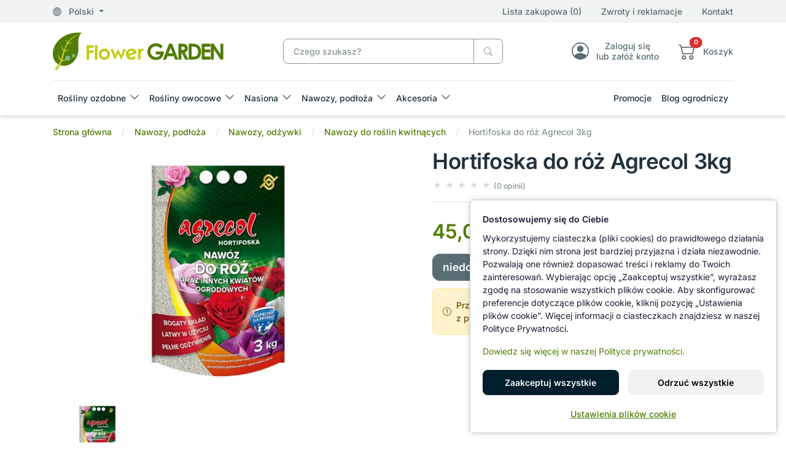

--- FILE ---
content_type: text/html; charset=utf-8
request_url: https://www.flower-garden.pl/nawozy-podloza/nawozy/nawozy-do-kwitnacych/hortifoska-do-roz-agrecol-3kg
body_size: 20989
content:
<!DOCTYPE html>
<html dir="ltr" lang="pl">
<head><script>
                function setDefaultConsent() {

                    const analytics       = document.cookie.indexOf('consent_analytics=granted') !== -1;
                    const marketing       = document.cookie.indexOf('consent_marketing=granted') !== -1;
                    const personalization = document.cookie.indexOf('consent_personalization=granted') !== -1;
                
                    window.dataLayer = window.dataLayer || [];
                    function gtag(){dataLayer.push(arguments);}

                    gtag('consent', 'default', {
                        ad_storage:              marketing ? 'granted' : 'denied',
                        ad_user_data:            marketing ? 'granted' : 'denied',
                        ad_personalization:      marketing ? 'granted' : 'denied',

                        analytics_storage:       analytics ? 'granted' : 'denied',

                        personalization_storage: personalization ? 'granted' : 'denied',

                        functionality_storage:   'granted',
                        security_storage:        'granted'
                    });

                    if (window.clarity) {
                        window.clarity('consentv2', {
                            analytics_storage: analytics ? 'granted' : 'denied',
                            ad_storage: 'denied'
                        });
                    }
                }
                
                setDefaultConsent();
            </script>
  <meta charset="UTF-8"/>
  <meta name="viewport" content="width=device-width, initial-scale=1, shrink-to-fit=no"/>
  <meta http-equiv="X-UA-Compatible" content="IE=edge"/>
  <meta name="theme-color" content="#517d06"/>
  <link rel="manifest" href="manifest.json" />
  <title>Hortifoska do róż Agrecol 3kg</title>
  <base href="https://www.flower-garden.pl/"/>
    <meta name="description" content="Hortifoska do róż to granulowany nawóz mineralny przeznaczony do nawożenia wszelkich odmian róż oraz innych kwiatów ogrodowych, takich jak np.: lilie, dalie, mieczyki, piwonie, narcyzy, tulipany i wiele innych"/>
      <link href="catalog/view/stylesheet/theme.min.css" type="text/css" rel="stylesheet"/>
  <link href="" type="text/css" rel="stylesheet"/>
  <!--<link href="" type="text/css" rel="stylesheet"/>-->
  <!--<link href="" type="text/css" rel="stylesheet"/>-->
  <link href="catalog/view/libs/splide-carousel/dist/css/splide-core.min.css" type="text/css" rel="stylesheet"/>
  <link href="" rel="stylesheet">
  <!--<link href="" rel="stylesheet">-->
  <!--<link href="" rel="stylesheet">-->
  <link href="image/favicon.ico" rel="icon" type="image/x-icon">
    <link href="catalog/view/libs/glightbox/dist/css/glightbox.min.css" type="text/css" rel="stylesheet" media="screen"/>
    <link href="extension/google_consent_v2/catalog/view/assets/style.css" type="text/css" rel="stylesheet" media="screen"/>
    <script src="catalog/view/libs/jquery/dist/jquery.min.js" type="text/javascript"></script>
  <script src="catalog/view/js/critical.js" type="text/javascript"></script>
    <script src="catalog/view/libs/glightbox/dist/js/glightbox.min.js" type="text/javascript"></script>
    <script src="extension/google_consent_v2/catalog/view/assets/script.js" type="text/javascript"></script>
      <link href="https://www.flower-garden.pl/pl/hortifoska-do-roz-agrecol-3kg" rel="canonical"/>
      <!-- Google tag (gtag.js) -->
<script async src="https://www.googletagmanager.com/gtag/js?id=AW-935402594"></script>
<script>
  window.dataLayer = window.dataLayer || [];
  function gtag(){ dataLayer.push(arguments); }

  gtag('js', new Date());
  gtag('config', 'AW-935402594');     // Google Ads
  gtag('config', 'G-B9WLWR48DP');     // GA4
</script>
  </head>
<body>
  <div id="alert" class="position-fixed top-0 end-0 m-4" style="z-index: 9999;"></div>
  <div class="loading-overlay" style="display: none;">
    <div class="spinner-border" role="status">
      <span class="visually-hidden">Loading...</span>
    </div>
  </div>
  <header>
    <div class="shadow">
      <div class="menu-top bg-light d-none d-xl-block">
        <div class="container">
          <div class="row align-items-center py-2">
            <div class="col-4">
              <div class="dropdown">
                <a role="button" class="dropdown-toggle text-reset" data-bs-toggle="dropdown" aria-expanded="false">
                  <svg xmlns="http://www.w3.org/2000/svg" width="16" height="16" fill="currentColor" class="bi bi-globe me-2" viewBox="0 0 16 16">
                    <path d="M0 8a8 8 0 1 1 16 0A8 8 0 0 1 0 8m7.5-6.923c-.67.204-1.335.82-1.887 1.855A8 8 0 0 0 5.145 4H7.5zM4.09 4a9.3 9.3 0 0 1 .64-1.539 7 7 0 0 1 .597-.933A7.03 7.03 0 0 0 2.255 4zm-.582 3.5c.03-.877.138-1.718.312-2.5H1.674a7 7 0 0 0-.656 2.5zM4.847 5a12.5 12.5 0 0 0-.338 2.5H7.5V5zM8.5 5v2.5h2.99a12.5 12.5 0 0 0-.337-2.5zM4.51 8.5a12.5 12.5 0 0 0 .337 2.5H7.5V8.5zm3.99 0V11h2.653c.187-.765.306-1.608.338-2.5zM5.145 12q.208.58.468 1.068c.552 1.035 1.218 1.65 1.887 1.855V12zm.182 2.472a7 7 0 0 1-.597-.933A9.3 9.3 0 0 1 4.09 12H2.255a7 7 0 0 0 3.072 2.472M3.82 11a13.7 13.7 0 0 1-.312-2.5h-2.49c.062.89.291 1.733.656 2.5zm6.853 3.472A7 7 0 0 0 13.745 12H11.91a9.3 9.3 0 0 1-.64 1.539 7 7 0 0 1-.597.933M8.5 12v2.923c.67-.204 1.335-.82 1.887-1.855q.26-.487.468-1.068zm3.68-1h2.146c.365-.767.594-1.61.656-2.5h-2.49a13.7 13.7 0 0 1-.312 2.5m2.802-3.5a7 7 0 0 0-.656-2.5H12.18c.174.782.282 1.623.312 2.5zM11.27 2.461c.247.464.462.98.64 1.539h1.835a7 7 0 0 0-3.072-2.472c.218.284.418.598.597.933M10.855 4a8 8 0 0 0-.468-1.068C9.835 1.897 9.17 1.282 8.5 1.077V4z"/>
                  </svg>
                  Polski
                </a>
                <div id="regional-settings" class="dropdown-menu p-5"></div>
              </div>
            </div>
            <div class="col-8 d-md-flex align-items-center justify-content-end">
              <a href="https://www.flower-garden.pl/pl/lista-zakupowa" class="wishlist-counter text-reset">Lista zakupowa (0)</a>
              <a href="https://www.flower-garden.pl/pl/zwroty" class="mx-md-8 ms-4 text-reset">Zwroty i reklamacje</a>
              <a href="https://www.flower-garden.pl/pl/kontakt" class="text-reset d-none d-md-block">Kontakt</a>
            </div>
          </div>
        </div>
      </div>
      <div class="container">
        <div class="row align-items-center py-4 gx-4">
          <div class="col-3 col-lg-4">
                        <a href="https://www.flower-garden.pl/pl" aria-label="Hortifoska do róż Agrecol 3kg">
              <picture>
                <source media="(max-width:767px)" srcset="image/catalog/logo3.svg"/>
                <img class="img-fluid" src="image/catalog/logo2.svg" alt=""/>
              </picture>
            </a>
                      </div>
          <div class="col-xl-4 col-lg-5 col"><div id="search" class="position-relative">
	<div class="input-group">
		<input type="text" name="search" value="" placeholder="Czego szukasz?" class="form-control border-secondary pe-11">
		<span id="cancel-search" style="display: none;">
			<svg xmlns="http://www.w3.org/2000/svg" width="16" height="16" fill="currentColor" class="bi bi-x-circle-fill text-secondary" viewBox="0 0 16 16">
				<path d="M16 8A8 8 0 1 1 0 8a8 8 0 0 1 16 0M5.354 4.646a.5.5 0 1 0-.708.708L7.293 8l-2.647 2.646a.5.5 0 0 0 .708.708L8 8.707l2.646 2.647a.5.5 0 0 0 .708-.708L8.707 8l2.647-2.646a.5.5 0 0 0-.708-.708L8 7.293z"/>
			</svg>
		</span>
		<button type="button" data-lang="pl" class="btn btn-outline-secondary" aria-label="Czego szukasz?">
			<svg xmlns="http://www.w3.org/2000/svg" width="16" height="16" fill="currentColor" class="bi bi-search" viewBox="0 0 16 16">
				<path d="M11.742 10.344a6.5 6.5 0 1 0-1.397 1.398h-.001c.03.04.062.078.098.115l3.85 3.85a1 1 0 0 0 1.415-1.414l-3.85-3.85a1.007 1.007 0 0 0-.115-.1zM12 6.5a5.5 5.5 0 1 1-11 0 5.5 5.5 0 0 1 11 0"/>
			</svg>
		</button>
	</div>
	<div id="live-search"><div class="list-group"></div></div>
</div></div>
          <div class="d-none d-lg-block col">
            <div class="d-flex align-items-center justify-content-end ms-4">
              <div class="text-center ms-8">
                <a href="https://www.flower-garden.pl/pl/logowanie" class="text-reset">
                  <div class="lh-sm d-flex align-items-center justify-content-center">
                    <svg xmlns="http://www.w3.org/2000/svg" width="32" height="32" fill="currentColor" class="bi bi-person-circle fs-2" viewBox="0 0 16 16">
                      <path d="M11 6a3 3 0 1 1-6 0 3 3 0 0 1 6 0"/>
                      <path fill-rule="evenodd" d="M0 8a8 8 0 1 1 16 0A8 8 0 0 1 0 8m8-7a7 7 0 0 0-5.468 11.37C3.242 11.226 4.805 10 8 10s4.757 1.225 5.468 2.37A7 7 0 0 0 8 1"/>
                    </svg>
                    <p class="ps-3 mb-0 d-none d-xl-block">Zaloguj się <br>lub załóż konto</p>
                  </div>
                </a>
              </div>
              <div class="text-center ms-8">
                <a data-bs-toggle="offcanvas" data-bs-target="#offcanvasCart" role="button" aria-controls="offcanvasCart" class="text-reset">
                  <div class="lh-sm d-flex align-items-center justify-content-center">
                    <div class="position-relative d-inline-block">
                      <svg xmlns="http://www.w3.org/2000/svg" width="32" height="32" fill="currentColor" class="bi bi-cart2 fs-2" viewBox="0 0 16 16">
                        <path d="M0 2.5A.5.5 0 0 1 .5 2H2a.5.5 0 0 1 .485.379L2.89 4H14.5a.5.5 0 0 1 .485.621l-1.5 6A.5.5 0 0 1 13 11H4a.5.5 0 0 1-.485-.379L1.61 3H.5a.5.5 0 0 1-.5-.5M3.14 5l1.25 5h8.22l1.25-5H3.14zM5 13a1 1 0 1 0 0 2 1 1 0 0 0 0-2m-2 1a2 2 0 1 1 4 0 2 2 0 0 1-4 0m9-1a1 1 0 1 0 0 2 1 1 0 0 0 0-2m-2 1a2 2 0 1 1 4 0 2 2 0 0 1-4 0"/>
                      </svg>
                      <span class="product-counter position-absolute top-0 start-100 translate-middle badge rounded-pill bg-danger">0</span>
                    </div>
                    <div class="ps-3 d-none d-xl-block">
                    <p class="mb-0">Koszyk</p>
                    <span class="amount-counter text-success fw-bold">0,00 zł</span>
                    </div>
                  </div>
                </a>
              </div>
            </div>
          </div>
        </div>
        <nav class="navbar navbar-expand-xl p-0 py-xl-2">
          <div class="offcanvas offcanvas-start" tabindex="-1" id="navbar-default">
            <div class="offcanvas-header">
              <a href="https://www.flower-garden.pl/pl"><img src="image/catalog/logo2.svg" alt="Flower-Garden Sklep Ogrodniczy"></a>
              <button type="button" class="btn-close" data-bs-dismiss="offcanvas" aria-label="Close"></button>
            </div>
            <div class="offcanvas-body">
              
                <h5 class="d-xl-none">Menu kategorii</h5>
                <ul class="navbar-nav align-items-center me-auto gap-2">
                  <li class="nav-item dropdown w-100 w-xl-auto dropdown-fullwidth category">
  <a class="nav-link dropdown-toggle" href="https://www.flower-garden.pl/pl/rosliny-ozdobne" role="button" data-bs-toggle="dropdown"
    aria-expanded="false">
    Rośliny ozdobne
  </a>
  <div class="dropdown-menu pb-0">
    <div class="row p-2 p-xl-4">
                  
                                                                                                                                                  <div class="col-xl-3 col-12">
                              <div class="mb-6">
                  <a href="https://www.flower-garden.pl/pl/rosliny-ozdobne/krzewy-lisciaste"><h5 class="ps-3">Rośliny liściaste</h5></a>
                                      <a class="dropdown-item" href="https://www.flower-garden.pl/pl/rosliny-ozdobne/krzewy-lisciaste/berberysy">Berberysy</a>
                                      <a class="dropdown-item" href="https://www.flower-garden.pl/pl/rosliny-ozdobne/krzewy-lisciaste/budleje">Budleje</a>
                                      <a class="dropdown-item" href="https://www.flower-garden.pl/pl/rosliny-ozdobne/krzewy-lisciaste/hortensje">Hortensje</a>
                                      <a class="dropdown-item" href="https://www.flower-garden.pl/pl/rosliny-ozdobne/krzewy-lisciaste/irgi">Irgi</a>
                                      <a class="dropdown-item" href="https://www.flower-garden.pl/pl/rosliny-ozdobne/krzewy-lisciaste/kaliny">Kaliny</a>
                                      <a class="dropdown-item" href="https://www.flower-garden.pl/pl/rosliny-ozdobne/krzewy-lisciaste/ketmie">Ketmie</a>
                                      <a class="dropdown-item" href="https://www.flower-garden.pl/pl/rosliny-ozdobne/krzewy-lisciaste/klony-palmowe">Klony palmowe</a>
                                      <a class="dropdown-item" href="https://www.flower-garden.pl/pl/rosliny-ozdobne/krzewy-lisciaste/krzewuszki">Krzewuszki</a>
                                      <a class="dropdown-item" href="https://www.flower-garden.pl/pl/rosliny-ozdobne/krzewy-lisciaste/lilaki-bzy">Lilaki, bzy</a>
                                      <a class="dropdown-item" href="https://www.flower-garden.pl/pl/rosliny-ozdobne/krzewy-lisciaste/magnolie">Magnolie</a>
                                      <a class="dropdown-item" href="https://www.flower-garden.pl/pl/rosliny-ozdobne/krzewy-lisciaste/oczary">Oczary</a>
                                      <a class="dropdown-item" href="https://www.flower-garden.pl/pl/rosliny-ozdobne/krzewy-lisciaste/pieciorniki">Pięciorniki</a>
                                      <a class="dropdown-item" href="https://www.flower-garden.pl/pl/rosliny-ozdobne/krzewy-lisciaste/tawuly">Tawuły</a>
                                      <a class="dropdown-item" href="https://www.flower-garden.pl/pl/rosliny-ozdobne/krzewy-lisciaste/trzmieliny">Trzmieliny</a>
                                      <a class="dropdown-item" href="https://www.flower-garden.pl/pl/rosliny-ozdobne/krzewy-lisciaste/pozostale-lisciaste">Pozostałe liściaste</a>
                                  </div>
                          </div>
                                                                                                                                                                                            <div class="col-xl-3 col-12">
                              <div class="mb-6">
                  <a href="https://www.flower-garden.pl/pl/rosliny-ozdobne/rosliny-iglaste"><h5 class="ps-3">Rośliny iglaste</h5></a>
                                      <a class="dropdown-item" href="https://www.flower-garden.pl/pl/rosliny-ozdobne/rosliny-iglaste/cisy">Cisy</a>
                                      <a class="dropdown-item" href="https://www.flower-garden.pl/pl/rosliny-ozdobne/rosliny-iglaste/cyprysiki">Cyprysiki</a>
                                      <a class="dropdown-item" href="https://www.flower-garden.pl/pl/rosliny-ozdobne/rosliny-iglaste/jalowce">Jałowce</a>
                                      <a class="dropdown-item" href="https://www.flower-garden.pl/pl/rosliny-ozdobne/rosliny-iglaste/jodly">Jodły</a>
                                      <a class="dropdown-item" href="https://www.flower-garden.pl/pl/rosliny-ozdobne/rosliny-iglaste/sosny">Sosny</a>
                                      <a class="dropdown-item" href="https://www.flower-garden.pl/pl/rosliny-ozdobne/rosliny-iglaste/swierki">Świerki</a>
                                      <a class="dropdown-item" href="https://www.flower-garden.pl/pl/rosliny-ozdobne/rosliny-iglaste/zywotniki">Żywotniki</a>
                                      <a class="dropdown-item" href="https://www.flower-garden.pl/pl/rosliny-ozdobne/rosliny-iglaste/pozostale-iglaste">Pozostałe iglaste</a>
                                  </div>
                              <div class="mb-6">
                  <a href="https://www.flower-garden.pl/pl/rosliny-ozdobne/byliny"><h5 class="ps-3">Byliny</h5></a>
                                      <a class="dropdown-item" href="https://www.flower-garden.pl/pl/rosliny-ozdobne/byliny/alstremerie">Alstremerie</a>
                                      <a class="dropdown-item" href="https://www.flower-garden.pl/pl/rosliny-ozdobne/byliny/funkie">Funkie</a>
                                      <a class="dropdown-item" href="https://www.flower-garden.pl/pl/rosliny-ozdobne/byliny/jezowki">Jeżówki</a>
                                      <a class="dropdown-item" href="https://www.flower-garden.pl/pl/rosliny-ozdobne/byliny/pozostale-byliny">Pozostałe byliny</a>
                                  </div>
                          </div>
                                                                                                                                                                                                                            <div class="col-xl-3 col-12">
                              <div class="mb-6">
                  <a href="https://www.flower-garden.pl/pl/rosliny-ozdobne/azalie-rozaneczniki"><h5 class="ps-3">Azalie i Różaneczniki</h5></a>
                                      <a class="dropdown-item" href="https://www.flower-garden.pl/pl/rosliny-ozdobne/azalie-rozaneczniki/azalie-japonskie">Azalie japońskie</a>
                                      <a class="dropdown-item" href="https://www.flower-garden.pl/pl/rosliny-ozdobne/azalie-rozaneczniki/azalie-wielkokwiatowe">Azalie wielkokwiatowe</a>
                                      <a class="dropdown-item" href="https://www.flower-garden.pl/pl/rosliny-ozdobne/azalie-rozaneczniki/rozaneczniki">Różaneczniki</a>
                                      <a class="dropdown-item" href="https://www.flower-garden.pl/pl/rosliny-ozdobne/azalie-rozaneczniki/pierisy">Pierisy</a>
                                  </div>
                              <div class="mb-6">
                  <a href="https://www.flower-garden.pl/pl/rosliny-ozdobne/wrzosy"><h5 class="ps-3">Wrzośce, Wrzosy</h5></a>
                                  </div>
                              <div class="mb-6">
                  <a href="https://www.flower-garden.pl/pl/rosliny-ozdobne/roze"><h5 class="ps-3">Róże</h5></a>
                                      <a class="dropdown-item" href="https://www.flower-garden.pl/pl/rosliny-ozdobne/roze/roze-miniaturowe">Miniaturowe</a>
                                      <a class="dropdown-item" href="https://www.flower-garden.pl/pl/rosliny-ozdobne/roze/roze-okrywowe">Okrywowe</a>
                                      <a class="dropdown-item" href="https://www.flower-garden.pl/pl/rosliny-ozdobne/roze/roze-parkowe">Parkowe</a>
                                      <a class="dropdown-item" href="https://www.flower-garden.pl/pl/rosliny-ozdobne/roze/roze-pnace">Pnące</a>
                                      <a class="dropdown-item" href="https://www.flower-garden.pl/pl/rosliny-ozdobne/roze/roze-rabatowe">Rabatowe</a>
                                      <a class="dropdown-item" href="https://www.flower-garden.pl/pl/rosliny-ozdobne/roze/roze-wielkokwiatowe">Wielkokwiatowe</a>
                                      <a class="dropdown-item" href="https://www.flower-garden.pl/pl/rosliny-ozdobne/roze/roze-na-pniu">Na Pniu</a>
                                  </div>
                          </div>
                                                                                                                                                                                                                                        
            <div class="col-xl-3 col-12">
                <div class="mb-6">
          <a class="link-opacity-75-hover" href="https://www.flower-garden.pl/pl/rosliny-ozdobne/pnacza"><h5 class="ps-3">Pnącza</h5></a>
                    <a class="dropdown-item" href="https://www.flower-garden.pl/pl/rosliny-ozdobne/pnacza/powojniki">Powojniki</a>
                    <a class="dropdown-item" href="https://www.flower-garden.pl/pl/rosliny-ozdobne/pnacza/glicynie">Glicynie</a>
                    <a class="dropdown-item" href="https://www.flower-garden.pl/pl/rosliny-ozdobne/pnacza/miliny-amerykanskie">Miliny amerykańskie</a>
                    <a class="dropdown-item" href="https://www.flower-garden.pl/pl/rosliny-ozdobne/pnacza/pozostale-pnacza">Pozostałe pnącza</a>
                  </div>
                <div class="mb-6">
          <a class="link-opacity-75-hover" href="https://www.flower-garden.pl/pl/rosliny-ozdobne/trawy-ozdobne"><h5 class="ps-3">Trawy ozdobne</h5></a>
                    <a class="dropdown-item" href="https://www.flower-garden.pl/pl/rosliny-ozdobne/trawy-ozdobne/miskanty">Miskanty</a>
                    <a class="dropdown-item" href="https://www.flower-garden.pl/pl/rosliny-ozdobne/trawy-ozdobne/rozplenice">Rozplenice</a>
                    <a class="dropdown-item" href="https://www.flower-garden.pl/pl/rosliny-ozdobne/trawy-ozdobne/turzyce">Turzyce</a>
                    <a class="dropdown-item" href="https://www.flower-garden.pl/pl/rosliny-ozdobne/trawy-ozdobne/pozostale-trawy">Pozostałe trawy</a>
                  </div>
                <div class="mb-6">
          <a class="link-opacity-75-hover" href="https://www.flower-garden.pl/pl/rosliny-ozdobne/drzewka-na-pniu"><h5 class="ps-3">Drzewka na pniu</h5></a>
                  </div>
                <div class="mb-6">
          <a class="link-opacity-75-hover" href="https://www.flower-garden.pl/pl/rosliny-ozdobne/pachnace"><h5 class="ps-3">Pachnące</h5></a>
                  </div>
                <div class="mb-6">
          <a class="link-opacity-75-hover" href="https://www.flower-garden.pl/pl/rosliny-ozdobne/bonsai-niwaki-rosliny-formowane"><h5 class="ps-3">Rośliny formowane - Bonsai, Niwaki</h5></a>
                  </div>
              </div>
          </div>
  </div>
</li>
<li class="nav-item dropdown w-100 w-xl-auto dropdown-fullwidth category">
  <a class="nav-link dropdown-toggle" href="https://www.flower-garden.pl/pl/rosliny-owocowe" role="button" data-bs-toggle="dropdown"
    aria-expanded="false">
    Rośliny owocowe
  </a>
  <div class="dropdown-menu pb-0">
    <div class="row p-2 p-xl-4">
                  
                                                                                                                                                                                                                                                                      
            <div class="col-xl-3 col-12">
                <div class="mb-6">
          <a class="link-opacity-75-hover" href="https://www.flower-garden.pl/pl/rosliny-owocowe/borowki-amerykanskie"><h5 class="ps-3">Borówki amerykańskie</h5></a>
                  </div>
                <div class="mb-6">
          <a class="link-opacity-75-hover" href="https://www.flower-garden.pl/pl/rosliny-owocowe/jagody-kamczackie"><h5 class="ps-3">Jagody kamczackie</h5></a>
                  </div>
                <div class="mb-6">
          <a class="link-opacity-75-hover" href="https://www.flower-garden.pl/pl/rosliny-owocowe/maliny-jezyny"><h5 class="ps-3">Maliny, Jeżyny</h5></a>
                  </div>
                <div class="mb-6">
          <a class="link-opacity-75-hover" href="https://www.flower-garden.pl/pl/rosliny-owocowe/porzeczki-agrest"><h5 class="ps-3">Porzeczki, agrest</h5></a>
                  </div>
                <div class="mb-6">
          <a class="link-opacity-75-hover" href="https://www.flower-garden.pl/pl/rosliny-owocowe/winorosle"><h5 class="ps-3">Winorośle</h5></a>
                  </div>
                <div class="mb-6">
          <a class="link-opacity-75-hover" href="https://www.flower-garden.pl/pl/rosliny-owocowe/pigwowce"><h5 class="ps-3">Pigwowce</h5></a>
                  </div>
                <div class="mb-6">
          <a class="link-opacity-75-hover" href="https://www.flower-garden.pl/pl/rosliny-owocowe/owocowe-egzotyczne"><h5 class="ps-3">Egzotyczne</h5></a>
                  </div>
                <div class="mb-6">
          <a class="link-opacity-75-hover" href="https://www.flower-garden.pl/pl/rosliny-owocowe/pozostale-owocowe"><h5 class="ps-3">Pozostałe owocowe</h5></a>
                  </div>
              </div>
          </div>
  </div>
</li>
<li class="nav-item dropdown w-100 w-xl-auto dropdown-fullwidth category">
  <a class="nav-link dropdown-toggle" href="https://www.flower-garden.pl/pl/nasiona" role="button" data-bs-toggle="dropdown"
    aria-expanded="false">
    Nasiona
  </a>
  <div class="dropdown-menu pb-0">
    <div class="row p-2 p-xl-4">
                  
                                                                                                                                                                                                                                      
            <div class="col-xl-3 col-12">
                <div class="mb-6">
          <a class="link-opacity-75-hover" href="https://www.flower-garden.pl/pl/nasiona/nasiona-kwiatow"><h5 class="ps-3">Kwiaty</h5></a>
                  </div>
                <div class="mb-6">
          <a class="link-opacity-75-hover" href="https://www.flower-garden.pl/pl/nasiona/nasiona-warzyw"><h5 class="ps-3">Warzywa</h5></a>
                  </div>
                <div class="mb-6">
          <a class="link-opacity-75-hover" href="https://www.flower-garden.pl/pl/nasiona/warzywa-bio"><h5 class="ps-3">Warzywa BIO</h5></a>
                  </div>
                <div class="mb-6">
          <a class="link-opacity-75-hover" href="https://www.flower-garden.pl/pl/nasiona/nasiona-ziol"><h5 class="ps-3">Zioła</h5></a>
                  </div>
                <div class="mb-6">
          <a class="link-opacity-75-hover" href="https://www.flower-garden.pl/pl/nasiona/nasiona-na-kielki"><h5 class="ps-3">Nasiona na kiełki</h5></a>
                  </div>
                <div class="mb-6">
          <a class="link-opacity-75-hover" href="https://www.flower-garden.pl/pl/nasiona/nasiona-roslin-egzotycznych"><h5 class="ps-3">Nasiona egzotyczne</h5></a>
                  </div>
                <div class="mb-6">
          <a class="link-opacity-75-hover" href="https://www.flower-garden.pl/pl/nasiona/akcesoria-do-wysiewu"><h5 class="ps-3">Akcesoria do wysiewu</h5></a>
                  </div>
              </div>
          </div>
  </div>
</li>
<li class="nav-item dropdown w-100 w-xl-auto dropdown-fullwidth category">
  <a class="nav-link dropdown-toggle" href="https://www.flower-garden.pl/pl/nawozy-podloza" role="button" data-bs-toggle="dropdown"
    aria-expanded="false">
    Nawozy, podłoża
  </a>
  <div class="dropdown-menu pb-0">
    <div class="row p-2 p-xl-4">
                  
                                                                                                                                      <div class="col-xl-3 col-12">
                              <div class="mb-6">
                  <a href="https://www.flower-garden.pl/pl/nawozy-podloza/nawozy"><h5 class="ps-3">Nawozy, odżywki</h5></a>
                                      <a class="dropdown-item" href="https://www.flower-garden.pl/pl/nawozy-podloza/nawozy/nawozy-uniwersalne">Nawozy uniwersalne</a>
                                      <a class="dropdown-item" href="https://www.flower-garden.pl/pl/nawozy-podloza/nawozy/nawozy-do-iglakow">Nawozy do roślin iglastych</a>
                                      <a class="dropdown-item" href="https://www.flower-garden.pl/pl/nawozy-podloza/nawozy/nawozy-do-lisciastych">Nawozy do roślin liściastych</a>
                                      <a class="dropdown-item" href="https://www.flower-garden.pl/pl/nawozy-podloza/nawozy/nawozy-do-kwitnacych">Nawozy do roślin kwitnących</a>
                                      <a class="dropdown-item" href="https://www.flower-garden.pl/pl/nawozy-podloza/nawozy/nawozy-do-owocowych">Nawozy do roślin owocowych</a>
                                      <a class="dropdown-item" href="https://www.flower-garden.pl/pl/nawozy-podloza/nawozy/nawozy-do-warzyw">Nawozy do warzyw</a>
                                      <a class="dropdown-item" href="https://www.flower-garden.pl/pl/nawozy-podloza/nawozy/nawozy-do-trawnikow">Nawozy do trawników</a>
                                      <a class="dropdown-item" href="https://www.flower-garden.pl/pl/nawozy-podloza/nawozy/nawozy-ekologiczne">Nawozy ekologiczne BIO</a>
                                      <a class="dropdown-item" href="https://www.flower-garden.pl/pl/nawozy-podloza/nawozy/nawozy-jednoskladnikowe">Nawozy jednoskładnikowe</a>
                                      <a class="dropdown-item" href="https://www.flower-garden.pl/pl/nawozy-podloza/nawozy/akcesoria-do-storczykow">Akcesoria do storczyków</a>
                                  </div>
                          </div>
                                                                                                                                                                                            
            <div class="col-xl-3 col-12">
                <div class="mb-6">
          <a class="link-opacity-75-hover" href="https://www.flower-garden.pl/pl/nawozy-podloza/podloza"><h5 class="ps-3">Podłoża ogrodnicze</h5></a>
                    <a class="dropdown-item" href="https://www.flower-garden.pl/pl/nawozy-podloza/podloza/ziemia-ogrodnicza">Ziemia ogrodnicza</a>
                    <a class="dropdown-item" href="https://www.flower-garden.pl/pl/nawozy-podloza/podloza/kora-zrebki">Kora, zrębki</a>
                    <a class="dropdown-item" href="https://www.flower-garden.pl/pl/nawozy-podloza/podloza/pozostale-podloza">Pozostałe podłoża</a>
                  </div>
                <div class="mb-6">
          <a class="link-opacity-75-hover" href="https://www.flower-garden.pl/pl/nawozy-podloza/preparaty"><h5 class="ps-3">Preparaty do roślin</h5></a>
                  </div>
                <div class="mb-6">
          <a class="link-opacity-75-hover" href="https://www.flower-garden.pl/pl/nawozy-podloza/trawy"><h5 class="ps-3">Mieszanki traw</h5></a>
                  </div>
                <div class="mb-6">
          <a class="link-opacity-75-hover" href="https://www.flower-garden.pl/pl/nawozy-podloza/srodki-ochrony-roslin"><h5 class="ps-3">Środki ochrony roślin</h5></a>
                  </div>
                <div class="mb-6">
          <a class="link-opacity-75-hover" href="https://www.flower-garden.pl/pl/nawozy-podloza/zwalczanie-odstraszanie-szkodnikow"><h5 class="ps-3">Zwalczanie szkodników</h5></a>
                  </div>
              </div>
          </div>
  </div>
</li>
<li class="nav-item dropdown w-100 w-xl-auto dropdown-fullwidth category">
  <a class="nav-link dropdown-toggle" href="https://www.flower-garden.pl/pl/akcesoria" role="button" data-bs-toggle="dropdown"
    aria-expanded="false">
    Akcesoria
  </a>
  <div class="dropdown-menu pb-0">
    <div class="row p-2 p-xl-4">
                  
                                                                                                                                                                                                                                                                                                                                                                                                          
            <div class="col-xl-3 col-12">
                <div class="mb-6">
          <a class="link-opacity-75-hover" href="https://www.flower-garden.pl/pl/akcesoria/agrowlokniny"><h5 class="ps-3">Agrowłókniny</h5></a>
                    <a class="dropdown-item" href="https://www.flower-garden.pl/pl/akcesoria/agrowlokniny/agrowlokniny-wiosenne">Wiosenne</a>
                    <a class="dropdown-item" href="https://www.flower-garden.pl/pl/akcesoria/agrowlokniny/agrowlokniny-zimowo-wiosenne">Zimowo-wiosenne</a>
                    <a class="dropdown-item" href="https://www.flower-garden.pl/pl/akcesoria/agrowlokniny/agrowlokniny-zimowe">Zimowe</a>
                    <a class="dropdown-item" href="https://www.flower-garden.pl/pl/akcesoria/agrowlokniny/do-sciolkowania">Do ściółkowania</a>
                  </div>
                <div class="mb-6">
          <a class="link-opacity-75-hover" href="https://www.flower-garden.pl/pl/akcesoria/odziez-ochronna"><h5 class="ps-3">Odzież ochronna</h5></a>
                    <a class="dropdown-item" href="https://www.flower-garden.pl/pl/akcesoria/odziez-ochronna/rekawice-ochronne">Rękawice ochronne</a>
                    <a class="dropdown-item" href="https://www.flower-garden.pl/pl/akcesoria/odziez-ochronna/odziez-ochronna-pozostala">Pozostała odzież</a>
                  </div>
                <div class="mb-6">
          <a class="link-opacity-75-hover" href="https://www.flower-garden.pl/pl/akcesoria/elementy-mocujące"><h5 class="ps-3">Elementy mocujące</h5></a>
                  </div>
                <div class="mb-6">
          <a class="link-opacity-75-hover" href="https://www.flower-garden.pl/pl/akcesoria/narzedzia-reczne"><h5 class="ps-3">Narzędzia ręczne</h5></a>
                  </div>
                <div class="mb-6">
          <a class="link-opacity-75-hover" href="https://www.flower-garden.pl/pl/akcesoria/podpory-do-roslin"><h5 class="ps-3">Podpory do roślin</h5></a>
                  </div>
                <div class="mb-6">
          <a class="link-opacity-75-hover" href="https://www.flower-garden.pl/pl/akcesoria/siatki"><h5 class="ps-3">Siatki</h5></a>
                    <a class="dropdown-item" href="https://www.flower-garden.pl/pl/akcesoria/siatki/siatki-do-roslin-pnacych">Do roślin pnących</a>
                    <a class="dropdown-item" href="https://www.flower-garden.pl/pl/akcesoria/siatki/siatki-przeciw-ptakom">Przeciw ptakom</a>
                    <a class="dropdown-item" href="https://www.flower-garden.pl/pl/akcesoria/siatki/siatki-przeciw-owadom">Przeciw owadom</a>
                  </div>
                <div class="mb-6">
          <a class="link-opacity-75-hover" href="https://www.flower-garden.pl/pl/akcesoria/druty"><h5 class="ps-3">Druty</h5></a>
                  </div>
                <div class="mb-6">
          <a class="link-opacity-75-hover" href="https://www.flower-garden.pl/pl/akcesoria/akcesoria-pozostale"><h5 class="ps-3">Pozostałe</h5></a>
                  </div>
              </div>
          </div>
  </div>
</li>

                </ul>
                <ul class="navbar-nav">
                <li class="nav-item w-100 w-xl-auto">
                    <a class="nav-link" href="https://www.flower-garden.pl/pl/promocje">
                      Promocje
                    </a>
                  </li>
                  <li class="nav-item w-100 w-xl-auto">
                    <a class="nav-link" href="https://www.flower-garden.pl/pl/blog">
                      Blog ogrodniczy
                    </a>
                  </li>
                </ul>
            
              
                <div class="my-8 d-xl-none">
                  <h5>Ustawienia regionalne</h5>
                  <div id="offcanvas-regional-settings">
                    <div class="dropdown-submenu mb-3">
  <span class="form-label m-0">Język</span>
  <button type="button" class="btn border w-100 dropdown-toggle" data-bs-auto-close="true">
                  Polski
                      </button>
  <ul class="dropdown-menu">
          <li><a href="https://www.flower-garden.pl/pl/nawozy-podloza/nawozy/nawozy-do-kwitnacych/hortifoska-do-roz-agrecol-3kg" class="dropdown-item">Polski</a></li>
          <li><a href="https://www.flower-garden.pl/fertilizers/fertilizers-nutrients/fertilizers-for-flowering-plants/hortifoska-do-roz-agrecol-3kg?language=en-gb" class="dropdown-item">English</a></li>
      </ul>
</div>

                    
                      <form action="https://www.flower-garden.pl/pl?route=common/shipping_country.save" method="post" enctype="multipart/form-data" id="form-shipping-country">
    <div class="dropdown-submenu mb-3">
      <span class="form-label m-0">Dostawa do</span>
      <button type="button" class="btn border w-100 dropdown-toggle">
                                                                                                                                                                                                                                        Polska
                                                                 
      </button>
      <ul class="dropdown-menu">
                <li><a href="286" class="dropdown-item">Austria</a></li>
                <li><a href="289" class="dropdown-item">Belgium</a></li>
                <li><a href="265" class="dropdown-item">Czech Republic</a></li>
                <li><a href="292" class="dropdown-item">Denmark</a></li>
                <li><a href="294" class="dropdown-item">Estonia</a></li>
                <li><a href="293" class="dropdown-item">Finland</a></li>
                <li><a href="288" class="dropdown-item">France</a></li>
                <li><a href="277" class="dropdown-item">Germany</a></li>
                <li><a href="287" class="dropdown-item">Hungary</a></li>
                <li><a href="295" class="dropdown-item">Latvia</a></li>
                <li><a href="274" class="dropdown-item">Lithuania</a></li>
                <li><a href="291" class="dropdown-item">Luxembourg</a></li>
                <li><a href="290" class="dropdown-item">Netherlands</a></li>
                <li><a href="170" class="dropdown-item">Polska</a></li>
                <li><a href="258" class="dropdown-item">Slovakia</a></li>
                <li><a href="296" class="dropdown-item">Slovenia</a></li>
                <li><a href="282" class="dropdown-item">Sweden</a></li>
              </ul>
    </div>
    <input type="hidden" name="code" value=""/> <input type="hidden" name="redirect" value="https://www.flower-garden.pl/nawozy-podloza/nawozy/nawozy-do-kwitnacych/hortifoska-do-roz-agrecol-3kg"/>
  </form>

                  </div>
                </div>
              
            </div>
          </div>
        </nav>
      </div>
    </div>
  </header>

  <!-- Header Cart -->
  <div class="offcanvas offcanvas-end" tabindex="-1" id="offcanvasCart" aria-labelledby="offcanvasCartLabel">
    <div class="offcanvas-header border-bottom">
      <div class="text-start">
        <h5 id="offcanvasCartLabel" class="mb-0 fs-4">Produkty w koszyku</h5>
      </div>
      <button type="button" class="btn-close text-reset" data-bs-dismiss="offcanvas" aria-label="Close"></button>
    </div>
    <div class="offcanvas-body flex-grow-0">
      <div id="header-cart">
        <!-- alerts -->
<span class="d-none" id="product-quantity"></span>
<ul class="list-group list-group-flush">
      <li class="list-group-item py-3 ps-0">
      <p class="text-center">Twój koszyk jest pusty</p>
    </li>
  </ul>

        <!-- btn -->
      </div>
    </div>
    <div class="offcanvas-footer flex-grow-1 bg-light">
      <div class="d-grid gap-2 d-sm-flex justify-content-sm-between py-8 px-4 border-top">
        <button data-oc-target="#header-cart" formaction="https://www.flower-garden.pl/pl?route=checkout/cart.edit" data-lang="pl" class="button-update btn btn-outline-dark">Przelicz koszyk</button>
        <a href="https://www.flower-garden.pl/pl/koszyk" class="btn btn-success">Przejdź do koszyka</a>
      </div>
    </div>
  </div>

  <!-- Bottom Navbar -->
  <div id="bottom-nav" class="bg-white position-fixed bottom-0 w-100 shadow-lg d-block d-xl-none text-center">
    <div class="d-flex align-items-center">

      <div class="w-25 icon-hover">
        <button type="button" class="navbar-toggler w-100 py-4" data-bs-toggle="offcanvas" data-bs-target="#navbar-default" aria-controls="navbar-default" aria-expanded="false" aria-label="Toggle navigation menu">
          <svg xmlns="http://www.w3.org/2000/svg" width="16" height="16" fill="currentColor" class="bi bi-text-indent-left text-success fs-3" viewBox="0 0 16 16">
            <path d="M2 3.5a.5.5 0 0 1 .5-.5h11a.5.5 0 0 1 0 1h-11a.5.5 0 0 1-.5-.5zm.646 2.146a.5.5 0 0 1 .708 0l2 2a.5.5 0 0 1 0 .708l-2 2a.5.5 0 0 1-.708-.708L4.293 8 2.646 6.354a.5.5 0 0 1 0-.708zM7 6.5a.5.5 0 0 1 .5-.5h6a.5.5 0 0 1 0 1h-6a.5.5 0 0 1-.5-.5zm0 3a.5.5 0 0 1 .5-.5h6a.5.5 0 0 1 0 1h-6a.5.5 0 0 1-.5-.5zm-5 3a.5.5 0 0 1 .5-.5h11a.5.5 0 0 1 0 1h-11a.5.5 0 0 1-.5-.5z" />
          </svg>
        </button>
      </div>

      <div class="w-25 icon-hover">
        <a class="text-inherit d-block w-100 py-4" href="https://www.flower-garden.pl/pl/logowanie" aria-label="My account">
          <svg xmlns="http://www.w3.org/2000/svg" width="16" height="16" fill="currentColor" class="bi bi-person-circle fs-3" viewBox="0 0 16 16">
            <path d="M11 6a3 3 0 1 1-6 0 3 3 0 0 1 6 0z"/><path fill-rule="evenodd" d="M0 8a8 8 0 1 1 16 0A8 8 0 0 1 0 8zm8-7a7 7 0 0 0-5.468 11.37C3.242 11.226 4.805 10 8 10s4.757 1.225 5.468 2.37A7 7 0 0 0 8 1z"/>
          </svg>
        </a>
      </div>

      <div class="w-25 icon-hover">
        <a class="text-inherit d-block w-100 py-4" href="https://www.flower-garden.pl/pl/lista-zakupowa" aria-label="My wishlist">
          <svg xmlns="http://www.w3.org/2000/svg" width="16" height="16" fill="currentColor" class="bi bi-heart fs-3" viewBox="0 0 16 16">
            <path d="m8 2.748-.717-.737C5.6.281 2.514.878 1.4 3.053c-.523 1.023-.641 2.5.314 4.385.92 1.815 2.834 3.989 6.286 6.357 3.452-2.368 5.365-4.542 6.286-6.357.955-1.886.838-3.362.314-4.385C13.486.878 10.4.28 8.717 2.01zM8 15C-7.333 4.868 3.279-3.04 7.824 1.143q.09.083.176.171a3 3 0 0 1 .176-.17C12.72-3.042 23.333 4.867 8 15"/>
          </svg>
        </a>
      </div>

      <div class="w-25 icon-hover">
        <a role="button" class="text-inherit d-block w-100 py-4" data-bs-toggle="offcanvas" data-bs-target="#offcanvasCart" aria-controls="offcanvasCart" aria-expanded="false" aria-label="Toggle cart offcanvas">
          <div class="position-relative">
            <svg xmlns="http://www.w3.org/2000/svg" width="16" height="16" fill="currentColor" class="bi bi-cart2 fs-3" viewBox="0 0 16 16">
              <path d="M0 2.5A.5.5 0 0 1 .5 2H2a.5.5 0 0 1 .485.379L2.89 4H14.5a.5.5 0 0 1 .485.621l-1.5 6A.5.5 0 0 1 13 11H4a.5.5 0 0 1-.485-.379L1.61 3H.5a.5.5 0 0 1-.5-.5zM3.14 5l1.25 5h8.22l1.25-5H3.14zM5 13a1 1 0 1 0 0 2 1 1 0 0 0 0-2zm-2 1a2 2 0 1 1 4 0 2 2 0 0 1-4 0zm9-1a1 1 0 1 0 0 2 1 1 0 0 0 0-2zm-2 1a2 2 0 1 1 4 0 2 2 0 0 1-4 0z" />
            </svg>
            <span class="product-counter position-absolute top-0 translate-middle badge rounded-pill bg-danger">0</span>
          </div>
        </a>
      </div>

    </div>
  </div>

  <main>

<div id="product-info" class="container">
  <div class="row">
    
    <div id="content" class="col">
      
      
      <!-- breadcumbs -->
      <nav aria-label="breadcrumb" class="my-2">
        <ol class="breadcrumb">
                                    <li class="breadcrumb-item"><a href="https://www.flower-garden.pl/pl">Strona główna</a></li>
                                                <li class="breadcrumb-item"><a href="https://www.flower-garden.pl/pl/nawozy-podloza">Nawozy, podłoża</a></li>
                                                <li class="breadcrumb-item"><a href="https://www.flower-garden.pl/pl/nawozy-podloza/nawozy">Nawozy, odżywki</a></li>
                                                <li class="breadcrumb-item"><a href="https://www.flower-garden.pl/pl/nawozy-podloza/nawozy/nawozy-do-kwitnacych">Nawozy do roślin kwitnących</a></li>
                                                <li class="breadcrumb-item active">Hortifoska do róż Agrecol 3kg</li>
                              </ol>
      </nav>

      <div class="row mb-8 gy-3">
        <!-- product gallery -->
        <div class="col-12 col-lg-6">
                    <div class="position-relative">
            <div class="splide product" id="product-gallery">
              <div class="splide__track">
                <ul class="splide__list">
                                  <li class="splide__slide text-center">
                    <a href="https://www.flower-garden.pl/image/cache/catalog/nawozy/agrecol/hortifoska-do-roz/a-1000x752.jpg" class="product-image text-center">
                                              <img src="https://www.flower-garden.pl/image/cache/catalog/nawozy/agrecol/hortifoska-do-roz/a-750x563.jpg" alt="Hortifoska do róż Agrecol 3kg" class="img-fluid mx-auto" width="750" height="563"/>
                                          </a>
                  </li>
                                </ul>
              </div>
            </div>
            <form data-oc-toggle="ajax" method="post">
              <button type="submit" formaction="https://www.flower-garden.pl/pl?route=account/wishlist.add" data-bs-toggle="tooltip" title="Dodaj do listy zakupowej" data-bs-delay='{"show":200}' class="btn btn-light position-absolute end-0 m-3 d-lg-none" style="bottom: 26px">
                <svg xmlns="http://www.w3.org/2000/svg" width="16" height="16" fill="currentColor" class="bi-heart" viewBox="0 0 16 16">
                  <path d="m8 2.748-.717-.737C5.6.281 2.514.878 1.4 3.053c-.523 1.023-.641 2.5.314 4.385.92 1.815 2.834 3.989 6.286 6.357 3.452-2.368 5.365-4.542 6.286-6.357.955-1.886.838-3.362.314-4.385C13.486.878 10.4.28 8.717 2.01zM8 15C-7.333 4.868 3.279-3.04 7.824 1.143q.09.083.176.171a3 3 0 0 1 .176-.17C12.72-3.042 23.333 4.867 8 15"/>
                </svg>
              </button>
              <input type="hidden" name="product_id" value="3404" id="input-product-id"/>
            </form>
          </div>
          <div class="thumbnails d-none d-md-flex flex-nowrap mt-2 gap-2">
                        <div data-index="0" class="thumbnail-img">
              <img loading="lazy" src="https://www.flower-garden.pl/image/cache/catalog/nawozy/agrecol/hortifoska-do-roz/a-145x109.jpg" class="img-fluid"/>
            </div>
                                  </div>
                  </div>

        <!-- product headings -->
        <div class="col-12 col-lg-6">
          <div class="ps-xl-10">
            <h1>Hortifoska do róż Agrecol 3kg</h1>
            <div class="d-flex flex-wrap justify-content-between">
                                      <div class="rating">
                <a href="#reviews" role="button">
                                                                        <img loading="lazy" class="align-text-top" src="image/catalog/review-star-empty-sm.svg" alt="☆">
                                                                                          <img loading="lazy" class="align-text-top" src="image/catalog/review-star-empty-sm.svg" alt="☆">
                                                                                          <img loading="lazy" class="align-text-top" src="image/catalog/review-star-empty-sm.svg" alt="☆">
                                                                                          <img loading="lazy" class="align-text-top" src="image/catalog/review-star-empty-sm.svg" alt="☆">
                                                                                          <img loading="lazy" class="align-text-top" src="image/catalog/review-star-empty-sm.svg" alt="☆">
                                                      <small class="text-secondary">(0 opinii)</small>
                </a>
              </div>
                        </div>
            <hr>
            
                        <div class="pt-2 pb-3">
                        <div class="fw-bold"><span class="price-new">45,00 zł</span></div>
                                    </div>
                        
            <div id="product">
              <form id="form-product" data-oc-toggle="ajax" method="post" data-oc-load="https://www.flower-garden.pl/pl?route=common/cart.info" data-oc-target="#header-cart">
                
                  
                                    <div class="d-flex pb-3"> <!-- TODO: przycisk porównaj produkty -->
                    <button class="btn btn-dark btn-lg text-nowrap" disabled="disabled">niedostępny</button>
                    <button type="submit" formaction="https://www.flower-garden.pl/pl?route=account/wishlist.add" data-bs-toggle="tooltip" title="Dodaj do listy zakupowej" data-bs-delay='{"show":200}' class="btn btn-outline-secondary ms-4 d-none d-lg-block">
                      <svg xmlns="http://www.w3.org/2000/svg" width="16" height="16" fill="currentColor" class="bi-heart" viewBox="0 0 16 16">
                        <path d="m8 2.748-.717-.737C5.6.281 2.514.878 1.4 3.053c-.523 1.023-.641 2.5.314 4.385.92 1.815 2.834 3.989 6.286 6.357 3.452-2.368 5.365-4.542 6.286-6.357.955-1.886.838-3.362.314-4.385C13.486.878 10.4.28 8.717 2.01zM8 15C-7.333 4.868 3.279-3.04 7.824 1.143q.09.083.176.171a3 3 0 0 1 .176-.17C12.72-3.042 23.333 4.867 8 15"/>
                      </svg>
                    </button>
                  </div>
                                    <input type="hidden" name="product_id" value="3404" id="input-product-id"/>
                </div>
                                <div class="alert alert-warning d-flex align-items-center" role="alert">
                  <svg xmlns="http://www.w3.org/2000/svg" width="19" height="19" fill="currentColor" class="bi bi-exclamation-circle flex-shrink-0 me-2" viewBox="0 0 16 16">
                    <path d="M8 15A7 7 0 1 1 8 1a7 7 0 0 1 0 14m0 1A8 8 0 1 0 8 0a8 8 0 0 0 0 16"/>
                    <path d="M7.002 11a1 1 0 1 1 2 0 1 1 0 0 1-2 0M7.1 4.995a.905.905 0 1 1 1.8 0l-.35 3.507a.552.552 0 0 1-1.1 0z"/>
                  </svg>
                  <span>
                    Przepraszamy, produkt który oglądasz jest obecnie niedostępny z powodu wyczerpania dostępnej ilości sztuk.
                                      </span>
                </div>
                
                <div class="row gy-5">
                                                    </div>

              </form>
            </div>
          </div>
        </div>

        <ul class="nav nav-lb-tab">
                    <li class="nav-item"><a href="#description" class="nav-link">Opis</a></li>
                              <li class="nav-item"><a href="#specification"  class="nav-link">Charakterystyka</a></li>
                              <li class="nav-item"><a href="#reviews" class="nav-link">Opinie (0)</a></li>
                                      </ul>
        
                <section id="description" class="my-8">
          <h3 class="mb-5">Opis produktu</h3>
          <p>Hortifoska do r&oacute;ż<strong>&nbsp;</strong>to granulowany naw&oacute;z mineralny przeznaczony do nawożenia <strong>wszelkich odmian r&oacute;ż oraz innych kwiat&oacute;w ogrodowych</strong>, takich jak np.: lilie, dalie, mieczyki, piwonie, narcyzy, tulipany i wiele innych.&nbsp;Rodzaj oraz ilość zawartych w nawozie składnik&oacute;w, odpowiada potrzebom pokarmowym w/w roślin, dzięki czemu naw&oacute;z ten wpływa na ich <strong>optymalny wzrost, wytwarzanie dorodnych pąk&oacute;w, obfite kwitnienie</strong> oraz <strong>prawidłowe wybarwienie liści i kwiat&oacute;w.</strong> Hortifoska naw&oacute;z do r&oacute;ż może&nbsp; być stosowana u roślin uprawianych w gruncie, a także pod osłonami.</p>

<p><strong>Zawartość:&nbsp;</strong>azot (N) &ndash; <strong>12%</strong> ; fosfor (P<sub>2</sub>O<sub>5</sub>) &ndash; <strong>12%</strong> ; potas (K<sub>2</sub>O) &ndash; <strong>12%</strong> ; magnez (MgO) &ndash; <strong>4%</strong> <strong>+ mikroskładniki</strong></p>

<p>&nbsp;</p>

<p><img alt="" src="/image/catalog/nawozy/nawoz-we-logo.jpg" style="width: 130px; height: 130px; margin: 10px 30px 10px 0px; float: left;" /><strong>Naw&oacute;z WE</strong> wieloskładnikowy (spełniający wymogi&nbsp;Unii Europejskiej)</p>

<ul>
<li>naw&oacute;z do zasilania r&oacute;ż ogrodowych: piennych, rabatowych, okrywowych, parkowych</li>
<li>zapewnia dorodne kwiaty</li>
<li>sprawdza się w nawożeniu innych kwiat&oacute;w ogrodowych, takich jak: dalie, piwonie</li>
<li>wydajność: 1 kg na ok. 65 roślin</li>
</ul>

<p>&nbsp;</p>

<p>&nbsp;</p>

<h3><strong>Spos&oacute;b stosowania:</strong></h3>

<p>Naw&oacute;z stosować co 3-4 tygodnie w okresie od marca do połowy sierpnia:</p>

<ul>
<li>rośliny młode &ndash; 15-25 g nawozu na 1 roślinę</li>
<li>rośliny starsze &ndash; 30-50 g nawozu na 1 roślinę</li>
</ul>

<p>W przypadku roślin rosnących w zwartych grupach (np. r&oacute;że okrywowe) stosować dawkę:</p>

<ul>
<li>rośliny młode &ndash; 30-50 g na 1 roślinę</li>
<li>rośliny starsze &ndash; 50-80 g na 1 roślinę</li>
</ul>

<p>Naw&oacute;z rozsypać wok&oacute;ł roślin i lekko wymieszać z podłożem, a następnie po zastosowaniu obficie podlać wodą.</p>

        </section>
        
                <section id="specification" class="my-8">
          <h3 class="mb-5">Charakterystyka</h3>
            <div class="card">
              <table class="table table-sm table-striped m-0">
                <tbody>
                                                      <tr>
                    <td>Rodzaj nawozu</td>
                    <td>posypowy, granulowany 

</td>
                  </tr>
                                                                        <tr>
                    <td>Waga</td>
                    <td>3 kg</td>
                  </tr>
                                    <tr>
                    <td>Producent</td>
                    <td>Agrecol</td>
                  </tr>
                                                      </tbody>
              </table>
            </div>
        </section>
        
          <section id="related" class="splide product-slider my-8" aria-labelledby="related-heading">
    <h3 id="related-heading" class="mb-5">Podobne produkty</h3>
    <div class="splide__arrows">
      <button class="splide__arrow splide__arrow--prev">
        <svg xmlns="http://www.w3.org/2000/svg" width="16" height="16" fill="currentColor" class="bi bi-chevron-left fs-5" viewBox="0 0 16 16">
          <path fill-rule="evenodd" d="M11.354 1.646a.5.5 0 0 1 0 .708L5.707 8l5.647 5.646a.5.5 0 0 1-.708.708l-6-6a.5.5 0 0 1 0-.708l6-6a.5.5 0 0 1 .708 0"></path>
        </svg>
      </button>
      <button class="splide__arrow splide__arrow--next">
        <svg xmlns="http://www.w3.org/2000/svg" width="16" height="16" fill="currentColor" class="bi bi-chevron-right fs-5" viewBox="0 0 16 16">
          <path fill-rule="evenodd" d="M4.646 1.646a.5.5 0 0 1 .708 0l6 6a.5.5 0 0 1 0 .708l-6 6a.5.5 0 0 1-.708-.708L10.293 8 4.646 2.354a.5.5 0 0 1 0-.708"></path>
        </svg>
      </button>
    </div>
    <div class="splide__track">
      <ul class="splide__list">
            <li class="splide__slide"><div class="item">
  <div class="card card-product flex-fill">
    <div class="card-body d-flex flex-column gap-3">
      <!-- img -->
      <div class="image text-center position-relative">
        <!-- badges -->
                <a href="https://www.flower-garden.pl/pl/ekokompost-40l-kronen-paleta-39-workow"><img loading="lazy" src="https://www.flower-garden.pl/image/cache/catalog/podloza/kronen/ekokompost-nowej-generacji/a-40l-paleta-280x210.jpg" alt="Ekokompost bioaktywny CO₂MPOFERM® 40l Kronen - paleta 39 worków" class="img-fluid"></a>
      </div>
      <div class="d-flex flex-column flex-fill justify-content-between">
        <!-- caption -->
        <div class="caption mb-3">
          <h2 class="fs-6 mb-1"><a href="https://www.flower-garden.pl/pl/ekokompost-40l-kronen-paleta-39-workow" class="text-inherit text-decoration-none">Ekokompost bioaktywny CO₂MPOFERM® 40l Kronen - paleta 39 worków</a></h2>
                              <div class="rating d-inline-flex" data-bs-toggle="tooltip" data-bs-delay='{"show":250}' title="Średnia ocena: 0.0">
                                                <img loading="lazy" src="image/catalog/review-star-empty-sm.svg" alt="☆">
                                                            <img loading="lazy" src="image/catalog/review-star-empty-sm.svg" alt="☆">
                                                            <img loading="lazy" src="image/catalog/review-star-empty-sm.svg" alt="☆">
                                                            <img loading="lazy" src="image/catalog/review-star-empty-sm.svg" alt="☆">
                                                            <img loading="lazy" src="image/catalog/review-star-empty-sm.svg" alt="☆">
                                    <small class="ps-1">(0)</small>
          </div>
                              <div class="description d-none my-2">
          
          </div>
                              <div class="text-primary">
            Dostawa za darmo
          </div>
                  </div>
        <div>
          <!-- price -->
                              <div><span class="thumb-price text-dark">1 080,00 zł</span></div>
                              <!-- btn -->
          <form method="post" data-oc-toggle="ajax" data-oc-load="https://www.flower-garden.pl/pl?route=common/cart.info" data-oc-target="#header-cart" class="m-0">
            <div class="d-flex justify-content-between align-items-center mt-3">
              <button type="submit" formaction="https://www.flower-garden.pl/pl?route=account/wishlist.add" data-bs-toggle="tooltip" title="Dodaj do listy zakupowej" data-bs-delay='{"show":200}' class="button-wishlist btn btn-outline-secondary btn-sm">
                <svg xmlns="http://www.w3.org/2000/svg" width="16" height="16" fill="currentColor" class="bi bi-heart" viewBox="0 0 16 16">
                  <path d="m8 2.748-.717-.737C5.6.281 2.514.878 1.4 3.053c-.523 1.023-.641 2.5.314 4.385.92 1.815 2.834 3.989 6.286 6.357 3.452-2.368 5.365-4.542 6.286-6.357.955-1.886.838-3.362.314-4.385C13.486.878 10.4.28 8.717 2.01zM8 15C-7.333 4.868 3.279-3.04 7.824 1.143q.09.083.176.171a3 3 0 0 1 .176-.17C12.72-3.042 23.333 4.867 8 15"/>
                </svg>
              </button>
              <button type="submit" formaction="https://www.flower-garden.pl/pl?route=checkout/cart.add" class="btn btn-primary btn-sm" aria-label="Dodaj do koszyka">
                <svg xmlns="http://www.w3.org/2000/svg" width="16" height="16" fill="currentColor" class="bi bi-cart-plus" viewBox="0 0 16 16">
                  <path d="M9 5.5a.5.5 0 0 0-1 0V7H6.5a.5.5 0 0 0 0 1H8v1.5a.5.5 0 0 0 1 0V8h1.5a.5.5 0 0 0 0-1H9z"/>
                  <path d="M.5 1a.5.5 0 0 0 0 1h1.11l.401 1.607 1.498 7.985A.5.5 0 0 0 4 12h1a2 2 0 1 0 0 4 2 2 0 0 0 0-4h7a2 2 0 1 0 0 4 2 2 0 0 0 0-4h1a.5.5 0 0 0 .491-.408l1.5-8A.5.5 0 0 0 14.5 3H2.89l-.405-1.621A.5.5 0 0 0 2 1zm3.915 10L3.102 4h10.796l-1.313 7zM6 14a1 1 0 1 1-2 0 1 1 0 0 1 2 0m7 0a1 1 0 1 1-2 0 1 1 0 0 1 2 0"/>
                </svg>
                <span class="button-cart ms-1">Dodaj do koszyka</span>
              </button>
            </div>
            <input type="hidden" name="product_id" value="3339"/>
            <input type="hidden" name="quantity" value="1"/>
          </form>
        </div>
      </div>
    </div>
  </div>
</div>

</li>
            <li class="splide__slide"><div class="item">
  <div class="card card-product flex-fill">
    <div class="card-body d-flex flex-column gap-3">
      <!-- img -->
      <div class="image text-center position-relative">
        <!-- badges -->
                <a href="https://www.flower-garden.pl/pl/obornik-granulowany-agrecol-2l"><img loading="lazy" src="https://www.flower-garden.pl/image/cache/catalog/nawozy/agrecol/obornik-granulowany/a-280x210.jpg" alt="Nawóz organiczny obornik granulowany 2L Agrecol" class="img-fluid"></a>
      </div>
      <div class="d-flex flex-column flex-fill justify-content-between">
        <!-- caption -->
        <div class="caption mb-3">
          <h2 class="fs-6 mb-1"><a href="https://www.flower-garden.pl/pl/obornik-granulowany-agrecol-2l" class="text-inherit text-decoration-none">Nawóz organiczny obornik granulowany 2L Agrecol</a></h2>
                              <div class="rating d-inline-flex" data-bs-toggle="tooltip" data-bs-delay='{"show":250}' title="Średnia ocena: 0.0">
                                                <img loading="lazy" src="image/catalog/review-star-empty-sm.svg" alt="☆">
                                                            <img loading="lazy" src="image/catalog/review-star-empty-sm.svg" alt="☆">
                                                            <img loading="lazy" src="image/catalog/review-star-empty-sm.svg" alt="☆">
                                                            <img loading="lazy" src="image/catalog/review-star-empty-sm.svg" alt="☆">
                                                            <img loading="lazy" src="image/catalog/review-star-empty-sm.svg" alt="☆">
                                    <small class="ps-1">(0)</small>
          </div>
                              <div class="description d-none my-2">
          
          </div>
                    <div class="my-1">
            Wysyłka za <span class="fw-semibold text-dark">30&nbsp;dni</span>
          </div>
                            </div>
        <div>
          <!-- price -->
                              <div><span class="thumb-price text-dark">22,50 zł</span></div>
                              <!-- btn -->
          <form method="post" data-oc-toggle="ajax" data-oc-load="https://www.flower-garden.pl/pl?route=common/cart.info" data-oc-target="#header-cart" class="m-0">
            <div class="d-flex justify-content-between align-items-center mt-3">
              <button type="submit" formaction="https://www.flower-garden.pl/pl?route=account/wishlist.add" data-bs-toggle="tooltip" title="Dodaj do listy zakupowej" data-bs-delay='{"show":200}' class="button-wishlist btn btn-outline-secondary btn-sm">
                <svg xmlns="http://www.w3.org/2000/svg" width="16" height="16" fill="currentColor" class="bi bi-heart" viewBox="0 0 16 16">
                  <path d="m8 2.748-.717-.737C5.6.281 2.514.878 1.4 3.053c-.523 1.023-.641 2.5.314 4.385.92 1.815 2.834 3.989 6.286 6.357 3.452-2.368 5.365-4.542 6.286-6.357.955-1.886.838-3.362.314-4.385C13.486.878 10.4.28 8.717 2.01zM8 15C-7.333 4.868 3.279-3.04 7.824 1.143q.09.083.176.171a3 3 0 0 1 .176-.17C12.72-3.042 23.333 4.867 8 15"/>
                </svg>
              </button>
              <button type="submit" formaction="https://www.flower-garden.pl/pl?route=checkout/cart.add" class="btn btn-primary btn-sm" aria-label="Dodaj do koszyka">
                <svg xmlns="http://www.w3.org/2000/svg" width="16" height="16" fill="currentColor" class="bi bi-cart-plus" viewBox="0 0 16 16">
                  <path d="M9 5.5a.5.5 0 0 0-1 0V7H6.5a.5.5 0 0 0 0 1H8v1.5a.5.5 0 0 0 1 0V8h1.5a.5.5 0 0 0 0-1H9z"/>
                  <path d="M.5 1a.5.5 0 0 0 0 1h1.11l.401 1.607 1.498 7.985A.5.5 0 0 0 4 12h1a2 2 0 1 0 0 4 2 2 0 0 0 0-4h7a2 2 0 1 0 0 4 2 2 0 0 0 0-4h1a.5.5 0 0 0 .491-.408l1.5-8A.5.5 0 0 0 14.5 3H2.89l-.405-1.621A.5.5 0 0 0 2 1zm3.915 10L3.102 4h10.796l-1.313 7zM6 14a1 1 0 1 1-2 0 1 1 0 0 1 2 0m7 0a1 1 0 1 1-2 0 1 1 0 0 1 2 0"/>
                </svg>
                <span class="button-cart ms-1">Dodaj do koszyka</span>
              </button>
            </div>
            <input type="hidden" name="product_id" value="3418"/>
            <input type="hidden" name="quantity" value="1"/>
          </form>
        </div>
      </div>
    </div>
  </div>
</div>

</li>
            <li class="splide__slide"><div class="item">
  <div class="card card-product flex-fill">
    <div class="card-body d-flex flex-column gap-3">
      <!-- img -->
      <div class="image text-center position-relative">
        <!-- badges -->
                <a href="https://www.flower-garden.pl/pl/ekokompost-bioaktywny-compoferm-40l-kronen-paleta-24-worki"><img loading="lazy" src="https://www.flower-garden.pl/image/cache/catalog/podloza/kronen/ekokompost-nowej-generacji/a-40l-paleta-24szt-280x210.jpg" alt="Ekokompost bioaktywny CO₂MPOFERM® 40l Kronen - paleta 24 worki" class="img-fluid"></a>
      </div>
      <div class="d-flex flex-column flex-fill justify-content-between">
        <!-- caption -->
        <div class="caption mb-3">
          <h2 class="fs-6 mb-1"><a href="https://www.flower-garden.pl/pl/ekokompost-bioaktywny-compoferm-40l-kronen-paleta-24-worki" class="text-inherit text-decoration-none">Ekokompost bioaktywny CO₂MPOFERM® 40l Kronen - paleta 24 worki</a></h2>
                              <div class="rating d-inline-flex" data-bs-toggle="tooltip" data-bs-delay='{"show":250}' title="Średnia ocena: 0.0">
                                                <img loading="lazy" src="image/catalog/review-star-empty-sm.svg" alt="☆">
                                                            <img loading="lazy" src="image/catalog/review-star-empty-sm.svg" alt="☆">
                                                            <img loading="lazy" src="image/catalog/review-star-empty-sm.svg" alt="☆">
                                                            <img loading="lazy" src="image/catalog/review-star-empty-sm.svg" alt="☆">
                                                            <img loading="lazy" src="image/catalog/review-star-empty-sm.svg" alt="☆">
                                    <small class="ps-1">(0)</small>
          </div>
                              <div class="description d-none my-2">
          
          </div>
                              <div class="text-primary">
            Dostawa za darmo
          </div>
                  </div>
        <div>
          <!-- price -->
                              <div><span class="thumb-price text-dark">868,00 zł</span></div>
                              <!-- btn -->
          <form method="post" data-oc-toggle="ajax" data-oc-load="https://www.flower-garden.pl/pl?route=common/cart.info" data-oc-target="#header-cart" class="m-0">
            <div class="d-flex justify-content-between align-items-center mt-3">
              <button type="submit" formaction="https://www.flower-garden.pl/pl?route=account/wishlist.add" data-bs-toggle="tooltip" title="Dodaj do listy zakupowej" data-bs-delay='{"show":200}' class="button-wishlist btn btn-outline-secondary btn-sm">
                <svg xmlns="http://www.w3.org/2000/svg" width="16" height="16" fill="currentColor" class="bi bi-heart" viewBox="0 0 16 16">
                  <path d="m8 2.748-.717-.737C5.6.281 2.514.878 1.4 3.053c-.523 1.023-.641 2.5.314 4.385.92 1.815 2.834 3.989 6.286 6.357 3.452-2.368 5.365-4.542 6.286-6.357.955-1.886.838-3.362.314-4.385C13.486.878 10.4.28 8.717 2.01zM8 15C-7.333 4.868 3.279-3.04 7.824 1.143q.09.083.176.171a3 3 0 0 1 .176-.17C12.72-3.042 23.333 4.867 8 15"/>
                </svg>
              </button>
              <button type="submit" formaction="https://www.flower-garden.pl/pl?route=checkout/cart.add" class="btn btn-primary btn-sm" aria-label="Dodaj do koszyka">
                <svg xmlns="http://www.w3.org/2000/svg" width="16" height="16" fill="currentColor" class="bi bi-cart-plus" viewBox="0 0 16 16">
                  <path d="M9 5.5a.5.5 0 0 0-1 0V7H6.5a.5.5 0 0 0 0 1H8v1.5a.5.5 0 0 0 1 0V8h1.5a.5.5 0 0 0 0-1H9z"/>
                  <path d="M.5 1a.5.5 0 0 0 0 1h1.11l.401 1.607 1.498 7.985A.5.5 0 0 0 4 12h1a2 2 0 1 0 0 4 2 2 0 0 0 0-4h7a2 2 0 1 0 0 4 2 2 0 0 0 0-4h1a.5.5 0 0 0 .491-.408l1.5-8A.5.5 0 0 0 14.5 3H2.89l-.405-1.621A.5.5 0 0 0 2 1zm3.915 10L3.102 4h10.796l-1.313 7zM6 14a1 1 0 1 1-2 0 1 1 0 0 1 2 0m7 0a1 1 0 1 1-2 0 1 1 0 0 1 2 0"/>
                </svg>
                <span class="button-cart ms-1">Dodaj do koszyka</span>
              </button>
            </div>
            <input type="hidden" name="product_id" value="4367"/>
            <input type="hidden" name="quantity" value="1"/>
          </form>
        </div>
      </div>
    </div>
  </div>
</div>

</li>
            <li class="splide__slide"><div class="item">
  <div class="card card-product flex-fill">
    <div class="card-body d-flex flex-column gap-3">
      <!-- img -->
      <div class="image text-center position-relative">
        <!-- badges -->
                <a href="https://www.flower-garden.pl/pl/nawoz-100dni-do-roz-agrecol-182"><img loading="lazy" src="https://www.flower-garden.pl/image/cache/catalog/nawozy/agrecol/nawoz-100dni-do-roz/a-280x210.jpg" alt="Nawóz 100 Dni do róż Agrecol 1,5kg" class="img-fluid"></a>
      </div>
      <div class="d-flex flex-column flex-fill justify-content-between">
        <!-- caption -->
        <div class="caption mb-3">
          <h2 class="fs-6 mb-1"><a href="https://www.flower-garden.pl/pl/nawoz-100dni-do-roz-agrecol-182" class="text-inherit text-decoration-none">Nawóz 100 Dni do róż Agrecol 1,5kg</a></h2>
                              <div class="rating d-inline-flex" data-bs-toggle="tooltip" data-bs-delay='{"show":250}' title="Średnia ocena: 5.0">
                                                <img loading ="lazy" src="image/catalog/review-star-full-sm.svg" alt="★">
                                                            <img loading ="lazy" src="image/catalog/review-star-full-sm.svg" alt="★">
                                                            <img loading ="lazy" src="image/catalog/review-star-full-sm.svg" alt="★">
                                                            <img loading ="lazy" src="image/catalog/review-star-full-sm.svg" alt="★">
                                                            <img loading ="lazy" src="image/catalog/review-star-full-sm.svg" alt="★">
                                    <small class="ps-1">(1)</small>
          </div>
                              <div class="description d-none my-2">
          
          </div>
                    <div class="my-1">
            Wysyłka za <span class="fw-semibold text-dark">30&nbsp;dni</span>
          </div>
                            </div>
        <div>
          <!-- price -->
                              <div><span class="thumb-price text-dark">43,50 zł</span></div>
                              <!-- btn -->
          <form method="post" data-oc-toggle="ajax" data-oc-load="https://www.flower-garden.pl/pl?route=common/cart.info" data-oc-target="#header-cart" class="m-0">
            <div class="d-flex justify-content-between align-items-center mt-3">
              <button type="submit" formaction="https://www.flower-garden.pl/pl?route=account/wishlist.add" data-bs-toggle="tooltip" title="Dodaj do listy zakupowej" data-bs-delay='{"show":200}' class="button-wishlist btn btn-outline-secondary btn-sm">
                <svg xmlns="http://www.w3.org/2000/svg" width="16" height="16" fill="currentColor" class="bi bi-heart" viewBox="0 0 16 16">
                  <path d="m8 2.748-.717-.737C5.6.281 2.514.878 1.4 3.053c-.523 1.023-.641 2.5.314 4.385.92 1.815 2.834 3.989 6.286 6.357 3.452-2.368 5.365-4.542 6.286-6.357.955-1.886.838-3.362.314-4.385C13.486.878 10.4.28 8.717 2.01zM8 15C-7.333 4.868 3.279-3.04 7.824 1.143q.09.083.176.171a3 3 0 0 1 .176-.17C12.72-3.042 23.333 4.867 8 15"/>
                </svg>
              </button>
              <button type="submit" formaction="https://www.flower-garden.pl/pl?route=checkout/cart.add" class="btn btn-primary btn-sm" aria-label="Dodaj do koszyka">
                <svg xmlns="http://www.w3.org/2000/svg" width="16" height="16" fill="currentColor" class="bi bi-cart-plus" viewBox="0 0 16 16">
                  <path d="M9 5.5a.5.5 0 0 0-1 0V7H6.5a.5.5 0 0 0 0 1H8v1.5a.5.5 0 0 0 1 0V8h1.5a.5.5 0 0 0 0-1H9z"/>
                  <path d="M.5 1a.5.5 0 0 0 0 1h1.11l.401 1.607 1.498 7.985A.5.5 0 0 0 4 12h1a2 2 0 1 0 0 4 2 2 0 0 0 0-4h7a2 2 0 1 0 0 4 2 2 0 0 0 0-4h1a.5.5 0 0 0 .491-.408l1.5-8A.5.5 0 0 0 14.5 3H2.89l-.405-1.621A.5.5 0 0 0 2 1zm3.915 10L3.102 4h10.796l-1.313 7zM6 14a1 1 0 1 1-2 0 1 1 0 0 1 2 0m7 0a1 1 0 1 1-2 0 1 1 0 0 1 2 0"/>
                </svg>
                <span class="button-cart ms-1">Dodaj do koszyka</span>
              </button>
            </div>
            <input type="hidden" name="product_id" value="3410"/>
            <input type="hidden" name="quantity" value="1"/>
          </form>
        </div>
      </div>
    </div>
  </div>
</div>

</li>
            <li class="splide__slide"><div class="item">
  <div class="card card-product flex-fill">
    <div class="card-body d-flex flex-column gap-3">
      <!-- img -->
      <div class="image text-center position-relative">
        <!-- badges -->
                <a href="https://www.flower-garden.pl/pl/nawoz-do-roz-agrecol-211"><img loading="lazy" src="https://www.flower-garden.pl/image/cache/catalog/nawozy/agrecol/nawoz-do-roz/a-280x210.jpg" alt="Nawóz do róż Agrecol 1,2kg" class="img-fluid"></a>
      </div>
      <div class="d-flex flex-column flex-fill justify-content-between">
        <!-- caption -->
        <div class="caption mb-3">
          <h2 class="fs-6 mb-1"><a href="https://www.flower-garden.pl/pl/nawoz-do-roz-agrecol-211" class="text-inherit text-decoration-none">Nawóz do róż Agrecol 1,2kg</a></h2>
                              <div class="rating d-inline-flex" data-bs-toggle="tooltip" data-bs-delay='{"show":250}' title="Średnia ocena: 0.0">
                                                <img loading="lazy" src="image/catalog/review-star-empty-sm.svg" alt="☆">
                                                            <img loading="lazy" src="image/catalog/review-star-empty-sm.svg" alt="☆">
                                                            <img loading="lazy" src="image/catalog/review-star-empty-sm.svg" alt="☆">
                                                            <img loading="lazy" src="image/catalog/review-star-empty-sm.svg" alt="☆">
                                                            <img loading="lazy" src="image/catalog/review-star-empty-sm.svg" alt="☆">
                                    <small class="ps-1">(0)</small>
          </div>
                              <div class="description d-none my-2">
          
          </div>
                    <div class="my-1">
            Wysyłka za <span class="fw-semibold text-dark">30&nbsp;dni</span>
          </div>
                            </div>
        <div>
          <!-- price -->
                              <div><span class="thumb-price text-dark">25,99 zł</span></div>
                              <!-- btn -->
          <form method="post" data-oc-toggle="ajax" data-oc-load="https://www.flower-garden.pl/pl?route=common/cart.info" data-oc-target="#header-cart" class="m-0">
            <div class="d-flex justify-content-between align-items-center mt-3">
              <button type="submit" formaction="https://www.flower-garden.pl/pl?route=account/wishlist.add" data-bs-toggle="tooltip" title="Dodaj do listy zakupowej" data-bs-delay='{"show":200}' class="button-wishlist btn btn-outline-secondary btn-sm">
                <svg xmlns="http://www.w3.org/2000/svg" width="16" height="16" fill="currentColor" class="bi bi-heart" viewBox="0 0 16 16">
                  <path d="m8 2.748-.717-.737C5.6.281 2.514.878 1.4 3.053c-.523 1.023-.641 2.5.314 4.385.92 1.815 2.834 3.989 6.286 6.357 3.452-2.368 5.365-4.542 6.286-6.357.955-1.886.838-3.362.314-4.385C13.486.878 10.4.28 8.717 2.01zM8 15C-7.333 4.868 3.279-3.04 7.824 1.143q.09.083.176.171a3 3 0 0 1 .176-.17C12.72-3.042 23.333 4.867 8 15"/>
                </svg>
              </button>
              <button type="submit" formaction="https://www.flower-garden.pl/pl?route=checkout/cart.add" class="btn btn-primary btn-sm" aria-label="Dodaj do koszyka">
                <svg xmlns="http://www.w3.org/2000/svg" width="16" height="16" fill="currentColor" class="bi bi-cart-plus" viewBox="0 0 16 16">
                  <path d="M9 5.5a.5.5 0 0 0-1 0V7H6.5a.5.5 0 0 0 0 1H8v1.5a.5.5 0 0 0 1 0V8h1.5a.5.5 0 0 0 0-1H9z"/>
                  <path d="M.5 1a.5.5 0 0 0 0 1h1.11l.401 1.607 1.498 7.985A.5.5 0 0 0 4 12h1a2 2 0 1 0 0 4 2 2 0 0 0 0-4h7a2 2 0 1 0 0 4 2 2 0 0 0 0-4h1a.5.5 0 0 0 .491-.408l1.5-8A.5.5 0 0 0 14.5 3H2.89l-.405-1.621A.5.5 0 0 0 2 1zm3.915 10L3.102 4h10.796l-1.313 7zM6 14a1 1 0 1 1-2 0 1 1 0 0 1 2 0m7 0a1 1 0 1 1-2 0 1 1 0 0 1 2 0"/>
                </svg>
                <span class="button-cart ms-1">Dodaj do koszyka</span>
              </button>
            </div>
            <input type="hidden" name="product_id" value="2360"/>
            <input type="hidden" name="quantity" value="1"/>
          </form>
        </div>
      </div>
    </div>
  </div>
</div>

</li>
            <li class="splide__slide"><div class="item">
  <div class="card card-product flex-fill">
    <div class="card-body d-flex flex-column gap-3">
      <!-- img -->
      <div class="image text-center position-relative">
        <!-- badges -->
                <a href="https://www.flower-garden.pl/pl/nawoz-krystaliczny-uniwersalny-agrecol-350g"><img loading="lazy" src="https://www.flower-garden.pl/image/cache/catalog/nawozy/agrecol/nawoz-krystaliczny-uniwersalny/a-280x210.jpg" alt="Nawóz krystaliczny Uniwersalny Agrecol 350g" class="img-fluid"></a>
      </div>
      <div class="d-flex flex-column flex-fill justify-content-between">
        <!-- caption -->
        <div class="caption mb-3">
          <h2 class="fs-6 mb-1"><a href="https://www.flower-garden.pl/pl/nawoz-krystaliczny-uniwersalny-agrecol-350g" class="text-inherit text-decoration-none">Nawóz krystaliczny Uniwersalny Agrecol 350g</a></h2>
                              <div class="rating d-inline-flex" data-bs-toggle="tooltip" data-bs-delay='{"show":250}' title="Średnia ocena: 0.0">
                                                <img loading="lazy" src="image/catalog/review-star-empty-sm.svg" alt="☆">
                                                            <img loading="lazy" src="image/catalog/review-star-empty-sm.svg" alt="☆">
                                                            <img loading="lazy" src="image/catalog/review-star-empty-sm.svg" alt="☆">
                                                            <img loading="lazy" src="image/catalog/review-star-empty-sm.svg" alt="☆">
                                                            <img loading="lazy" src="image/catalog/review-star-empty-sm.svg" alt="☆">
                                    <small class="ps-1">(0)</small>
          </div>
                              <div class="description d-none my-2">
          
          </div>
                    <div class="my-1">
            Wysyłka za <span class="fw-semibold text-dark">30&nbsp;dni</span>
          </div>
                            </div>
        <div>
          <!-- price -->
                              <div><span class="thumb-price text-dark">20,99 zł</span></div>
                              <!-- btn -->
          <form method="post" data-oc-toggle="ajax" data-oc-load="https://www.flower-garden.pl/pl?route=common/cart.info" data-oc-target="#header-cart" class="m-0">
            <div class="d-flex justify-content-between align-items-center mt-3">
              <button type="submit" formaction="https://www.flower-garden.pl/pl?route=account/wishlist.add" data-bs-toggle="tooltip" title="Dodaj do listy zakupowej" data-bs-delay='{"show":200}' class="button-wishlist btn btn-outline-secondary btn-sm">
                <svg xmlns="http://www.w3.org/2000/svg" width="16" height="16" fill="currentColor" class="bi bi-heart" viewBox="0 0 16 16">
                  <path d="m8 2.748-.717-.737C5.6.281 2.514.878 1.4 3.053c-.523 1.023-.641 2.5.314 4.385.92 1.815 2.834 3.989 6.286 6.357 3.452-2.368 5.365-4.542 6.286-6.357.955-1.886.838-3.362.314-4.385C13.486.878 10.4.28 8.717 2.01zM8 15C-7.333 4.868 3.279-3.04 7.824 1.143q.09.083.176.171a3 3 0 0 1 .176-.17C12.72-3.042 23.333 4.867 8 15"/>
                </svg>
              </button>
              <button type="submit" formaction="https://www.flower-garden.pl/pl?route=checkout/cart.add" class="btn btn-primary btn-sm" aria-label="Dodaj do koszyka">
                <svg xmlns="http://www.w3.org/2000/svg" width="16" height="16" fill="currentColor" class="bi bi-cart-plus" viewBox="0 0 16 16">
                  <path d="M9 5.5a.5.5 0 0 0-1 0V7H6.5a.5.5 0 0 0 0 1H8v1.5a.5.5 0 0 0 1 0V8h1.5a.5.5 0 0 0 0-1H9z"/>
                  <path d="M.5 1a.5.5 0 0 0 0 1h1.11l.401 1.607 1.498 7.985A.5.5 0 0 0 4 12h1a2 2 0 1 0 0 4 2 2 0 0 0 0-4h7a2 2 0 1 0 0 4 2 2 0 0 0 0-4h1a.5.5 0 0 0 .491-.408l1.5-8A.5.5 0 0 0 14.5 3H2.89l-.405-1.621A.5.5 0 0 0 2 1zm3.915 10L3.102 4h10.796l-1.313 7zM6 14a1 1 0 1 1-2 0 1 1 0 0 1 2 0m7 0a1 1 0 1 1-2 0 1 1 0 0 1 2 0"/>
                </svg>
                <span class="button-cart ms-1">Dodaj do koszyka</span>
              </button>
            </div>
            <input type="hidden" name="product_id" value="3357"/>
            <input type="hidden" name="quantity" value="1"/>
          </form>
        </div>
      </div>
    </div>
  </div>
</div>

</li>
            <li class="splide__slide"><div class="item">
  <div class="card card-product flex-fill">
    <div class="card-body d-flex flex-column gap-3">
      <!-- img -->
      <div class="image text-center position-relative">
        <!-- badges -->
                <a href="https://www.flower-garden.pl/pl/nawoz-uniwersalny-biohumus-super-forte-agrecol-2,5l"><img loading="lazy" src="https://www.flower-garden.pl/image/cache/catalog/nawozy/agrecol/biohumus-superforte/2,5L-280x210.jpg" alt="Nawóz uniwersalny Biohumus Super Forte Agrecol 2,5L" class="img-fluid opacity-25"></a>
      </div>
      <div class="d-flex flex-column flex-fill justify-content-between">
        <!-- caption -->
        <div class="caption mb-3">
          <h2 class="fs-6 mb-1"><a href="https://www.flower-garden.pl/pl/nawoz-uniwersalny-biohumus-super-forte-agrecol-2,5l" class="text-inherit text-decoration-none">Nawóz uniwersalny Biohumus Super Forte Agrecol 2,5L</a></h2>
                              <div class="rating d-inline-flex" data-bs-toggle="tooltip" data-bs-delay='{"show":250}' title="Średnia ocena: 5.0">
                                                <img loading ="lazy" src="image/catalog/review-star-full-sm.svg" alt="★">
                                                            <img loading ="lazy" src="image/catalog/review-star-full-sm.svg" alt="★">
                                                            <img loading ="lazy" src="image/catalog/review-star-full-sm.svg" alt="★">
                                                            <img loading ="lazy" src="image/catalog/review-star-full-sm.svg" alt="★">
                                                            <img loading ="lazy" src="image/catalog/review-star-full-sm.svg" alt="★">
                                    <small class="ps-1">(1)</small>
          </div>
                              <div>
            <div class="badge bg-light-warning text-dark-warning text-wrap">Produkt chwilowo niedostępny</div>
          </div>
                    <div class="description d-none my-2">
          
          </div>
                            </div>
        <div>
          <!-- price -->
                              <div><span class="thumb-price text-dark">27,99 zł</span></div>
                              <!-- btn -->
          <form method="post" data-oc-toggle="ajax" data-oc-load="https://www.flower-garden.pl/pl?route=common/cart.info" data-oc-target="#header-cart" class="m-0">
            <div class="d-flex justify-content-between align-items-center mt-3">
              <button type="submit" formaction="https://www.flower-garden.pl/pl?route=account/wishlist.add" data-bs-toggle="tooltip" title="Dodaj do listy zakupowej" data-bs-delay='{"show":200}' class="button-wishlist btn btn-outline-secondary btn-sm">
                <svg xmlns="http://www.w3.org/2000/svg" width="16" height="16" fill="currentColor" class="bi bi-heart" viewBox="0 0 16 16">
                  <path d="m8 2.748-.717-.737C5.6.281 2.514.878 1.4 3.053c-.523 1.023-.641 2.5.314 4.385.92 1.815 2.834 3.989 6.286 6.357 3.452-2.368 5.365-4.542 6.286-6.357.955-1.886.838-3.362.314-4.385C13.486.878 10.4.28 8.717 2.01zM8 15C-7.333 4.868 3.279-3.04 7.824 1.143q.09.083.176.171a3 3 0 0 1 .176-.17C12.72-3.042 23.333 4.867 8 15"/>
                </svg>
              </button>
              <button type="submit" formaction="https://www.flower-garden.pl/pl?route=checkout/cart.add" class="btn btn-primary btn-sm" aria-label="Dodaj do koszyka" disabled>
                <svg xmlns="http://www.w3.org/2000/svg" width="16" height="16" fill="currentColor" class="bi bi-cart-plus" viewBox="0 0 16 16">
                  <path d="M9 5.5a.5.5 0 0 0-1 0V7H6.5a.5.5 0 0 0 0 1H8v1.5a.5.5 0 0 0 1 0V8h1.5a.5.5 0 0 0 0-1H9z"/>
                  <path d="M.5 1a.5.5 0 0 0 0 1h1.11l.401 1.607 1.498 7.985A.5.5 0 0 0 4 12h1a2 2 0 1 0 0 4 2 2 0 0 0 0-4h7a2 2 0 1 0 0 4 2 2 0 0 0 0-4h1a.5.5 0 0 0 .491-.408l1.5-8A.5.5 0 0 0 14.5 3H2.89l-.405-1.621A.5.5 0 0 0 2 1zm3.915 10L3.102 4h10.796l-1.313 7zM6 14a1 1 0 1 1-2 0 1 1 0 0 1 2 0m7 0a1 1 0 1 1-2 0 1 1 0 0 1 2 0"/>
                </svg>
                <span class="button-cart ms-1">Dodaj do koszyka</span>
              </button>
            </div>
            <input type="hidden" name="product_id" value="2303"/>
            <input type="hidden" name="quantity" value="1"/>
          </form>
        </div>
      </div>
    </div>
  </div>
</div>

</li>
            <li class="splide__slide"><div class="item">
  <div class="card card-product flex-fill">
    <div class="card-body d-flex flex-column gap-3">
      <!-- img -->
      <div class="image text-center position-relative">
        <!-- badges -->
                <a href="https://www.flower-garden.pl/pl/nawoz-krystaliczny-do-roz-agrecol-300g"><img loading="lazy" src="https://www.flower-garden.pl/image/cache/catalog/nawozy/agrecol/nawoz-krystaliczny-do-roz/a-750x563-(1)-280x210.jpg" alt="Nawóz krystaliczny do Róż Agrecol 300g" class="img-fluid opacity-25"></a>
      </div>
      <div class="d-flex flex-column flex-fill justify-content-between">
        <!-- caption -->
        <div class="caption mb-3">
          <h2 class="fs-6 mb-1"><a href="https://www.flower-garden.pl/pl/nawoz-krystaliczny-do-roz-agrecol-300g" class="text-inherit text-decoration-none">Nawóz krystaliczny do Róż Agrecol 300g</a></h2>
                              <div class="rating d-inline-flex" data-bs-toggle="tooltip" data-bs-delay='{"show":250}' title="Średnia ocena: 0.0">
                                                <img loading="lazy" src="image/catalog/review-star-empty-sm.svg" alt="☆">
                                                            <img loading="lazy" src="image/catalog/review-star-empty-sm.svg" alt="☆">
                                                            <img loading="lazy" src="image/catalog/review-star-empty-sm.svg" alt="☆">
                                                            <img loading="lazy" src="image/catalog/review-star-empty-sm.svg" alt="☆">
                                                            <img loading="lazy" src="image/catalog/review-star-empty-sm.svg" alt="☆">
                                    <small class="ps-1">(0)</small>
          </div>
                              <div>
            <div class="badge bg-light-warning text-dark-warning text-wrap">Produkt chwilowo niedostępny</div>
          </div>
                    <div class="description d-none my-2">
          
          </div>
                            </div>
        <div>
          <!-- price -->
                              <div><span class="thumb-price text-dark">17,99 zł</span></div>
                              <!-- btn -->
          <form method="post" data-oc-toggle="ajax" data-oc-load="https://www.flower-garden.pl/pl?route=common/cart.info" data-oc-target="#header-cart" class="m-0">
            <div class="d-flex justify-content-between align-items-center mt-3">
              <button type="submit" formaction="https://www.flower-garden.pl/pl?route=account/wishlist.add" data-bs-toggle="tooltip" title="Dodaj do listy zakupowej" data-bs-delay='{"show":200}' class="button-wishlist btn btn-outline-secondary btn-sm">
                <svg xmlns="http://www.w3.org/2000/svg" width="16" height="16" fill="currentColor" class="bi bi-heart" viewBox="0 0 16 16">
                  <path d="m8 2.748-.717-.737C5.6.281 2.514.878 1.4 3.053c-.523 1.023-.641 2.5.314 4.385.92 1.815 2.834 3.989 6.286 6.357 3.452-2.368 5.365-4.542 6.286-6.357.955-1.886.838-3.362.314-4.385C13.486.878 10.4.28 8.717 2.01zM8 15C-7.333 4.868 3.279-3.04 7.824 1.143q.09.083.176.171a3 3 0 0 1 .176-.17C12.72-3.042 23.333 4.867 8 15"/>
                </svg>
              </button>
              <button type="submit" formaction="https://www.flower-garden.pl/pl?route=checkout/cart.add" class="btn btn-primary btn-sm" aria-label="Dodaj do koszyka" disabled>
                <svg xmlns="http://www.w3.org/2000/svg" width="16" height="16" fill="currentColor" class="bi bi-cart-plus" viewBox="0 0 16 16">
                  <path d="M9 5.5a.5.5 0 0 0-1 0V7H6.5a.5.5 0 0 0 0 1H8v1.5a.5.5 0 0 0 1 0V8h1.5a.5.5 0 0 0 0-1H9z"/>
                  <path d="M.5 1a.5.5 0 0 0 0 1h1.11l.401 1.607 1.498 7.985A.5.5 0 0 0 4 12h1a2 2 0 1 0 0 4 2 2 0 0 0 0-4h7a2 2 0 1 0 0 4 2 2 0 0 0 0-4h1a.5.5 0 0 0 .491-.408l1.5-8A.5.5 0 0 0 14.5 3H2.89l-.405-1.621A.5.5 0 0 0 2 1zm3.915 10L3.102 4h10.796l-1.313 7zM6 14a1 1 0 1 1-2 0 1 1 0 0 1 2 0m7 0a1 1 0 1 1-2 0 1 1 0 0 1 2 0"/>
                </svg>
                <span class="button-cart ms-1">Dodaj do koszyka</span>
              </button>
            </div>
            <input type="hidden" name="product_id" value="2349"/>
            <input type="hidden" name="quantity" value="1"/>
          </form>
        </div>
      </div>
    </div>
  </div>
</div>

</li>
            <li class="splide__slide"><div class="item">
  <div class="card card-product flex-fill">
    <div class="card-body d-flex flex-column gap-3">
      <!-- img -->
      <div class="image text-center position-relative">
        <!-- badges -->
                <a href="https://www.flower-garden.pl/pl/obornik-dzdzownicowy-agrecol-196"><img loading="lazy" src="https://www.flower-garden.pl/image/cache/catalog/nawozy/agrecol/obornik-dzdzownicowy/a-280x210.jpg" alt="Nawóz organiczny obornik dżdżownicowy 5L Agrecol" class="img-fluid opacity-25"></a>
      </div>
      <div class="d-flex flex-column flex-fill justify-content-between">
        <!-- caption -->
        <div class="caption mb-3">
          <h2 class="fs-6 mb-1"><a href="https://www.flower-garden.pl/pl/obornik-dzdzownicowy-agrecol-196" class="text-inherit text-decoration-none">Nawóz organiczny obornik dżdżownicowy 5L Agrecol</a></h2>
                              <div class="rating d-inline-flex" data-bs-toggle="tooltip" data-bs-delay='{"show":250}' title="Średnia ocena: 5.0">
                                                <img loading ="lazy" src="image/catalog/review-star-full-sm.svg" alt="★">
                                                            <img loading ="lazy" src="image/catalog/review-star-full-sm.svg" alt="★">
                                                            <img loading ="lazy" src="image/catalog/review-star-full-sm.svg" alt="★">
                                                            <img loading ="lazy" src="image/catalog/review-star-full-sm.svg" alt="★">
                                                            <img loading ="lazy" src="image/catalog/review-star-full-sm.svg" alt="★">
                                    <small class="ps-1">(1)</small>
          </div>
                              <div>
            <div class="badge bg-light-warning text-dark-warning text-wrap">Produkt chwilowo niedostępny</div>
          </div>
                    <div class="description d-none my-2">
          
          </div>
                            </div>
        <div>
          <!-- price -->
                              <div><span class="thumb-price text-dark">29,00 zł</span></div>
                              <!-- btn -->
          <form method="post" data-oc-toggle="ajax" data-oc-load="https://www.flower-garden.pl/pl?route=common/cart.info" data-oc-target="#header-cart" class="m-0">
            <div class="d-flex justify-content-between align-items-center mt-3">
              <button type="submit" formaction="https://www.flower-garden.pl/pl?route=account/wishlist.add" data-bs-toggle="tooltip" title="Dodaj do listy zakupowej" data-bs-delay='{"show":200}' class="button-wishlist btn btn-outline-secondary btn-sm">
                <svg xmlns="http://www.w3.org/2000/svg" width="16" height="16" fill="currentColor" class="bi bi-heart" viewBox="0 0 16 16">
                  <path d="m8 2.748-.717-.737C5.6.281 2.514.878 1.4 3.053c-.523 1.023-.641 2.5.314 4.385.92 1.815 2.834 3.989 6.286 6.357 3.452-2.368 5.365-4.542 6.286-6.357.955-1.886.838-3.362.314-4.385C13.486.878 10.4.28 8.717 2.01zM8 15C-7.333 4.868 3.279-3.04 7.824 1.143q.09.083.176.171a3 3 0 0 1 .176-.17C12.72-3.042 23.333 4.867 8 15"/>
                </svg>
              </button>
              <button type="submit" formaction="https://www.flower-garden.pl/pl?route=checkout/cart.add" class="btn btn-primary btn-sm" aria-label="Dodaj do koszyka" disabled>
                <svg xmlns="http://www.w3.org/2000/svg" width="16" height="16" fill="currentColor" class="bi bi-cart-plus" viewBox="0 0 16 16">
                  <path d="M9 5.5a.5.5 0 0 0-1 0V7H6.5a.5.5 0 0 0 0 1H8v1.5a.5.5 0 0 0 1 0V8h1.5a.5.5 0 0 0 0-1H9z"/>
                  <path d="M.5 1a.5.5 0 0 0 0 1h1.11l.401 1.607 1.498 7.985A.5.5 0 0 0 4 12h1a2 2 0 1 0 0 4 2 2 0 0 0 0-4h7a2 2 0 1 0 0 4 2 2 0 0 0 0-4h1a.5.5 0 0 0 .491-.408l1.5-8A.5.5 0 0 0 14.5 3H2.89l-.405-1.621A.5.5 0 0 0 2 1zm3.915 10L3.102 4h10.796l-1.313 7zM6 14a1 1 0 1 1-2 0 1 1 0 0 1 2 0m7 0a1 1 0 1 1-2 0 1 1 0 0 1 2 0"/>
                </svg>
                <span class="button-cart ms-1">Dodaj do koszyka</span>
              </button>
            </div>
            <input type="hidden" name="product_id" value="3378"/>
            <input type="hidden" name="quantity" value="1"/>
          </form>
        </div>
      </div>
    </div>
  </div>
</div>

</li>
            <li class="splide__slide"><div class="item">
  <div class="card card-product flex-fill">
    <div class="card-body d-flex flex-column gap-3">
      <!-- img -->
      <div class="image text-center position-relative">
        <!-- badges -->
                <a href="https://www.flower-garden.pl/pl/nawoz-uniwersalny-biohumus-agrecol-500ml"><img loading="lazy" src="https://www.flower-garden.pl/image/cache/catalog/nawozy/agrecol/biohumus-uniwersalny/a-280x210.jpg" alt="Nawóz uniwersalny Biohumus Agrecol 500ml" class="img-fluid opacity-25"></a>
      </div>
      <div class="d-flex flex-column flex-fill justify-content-between">
        <!-- caption -->
        <div class="caption mb-3">
          <h2 class="fs-6 mb-1"><a href="https://www.flower-garden.pl/pl/nawoz-uniwersalny-biohumus-agrecol-500ml" class="text-inherit text-decoration-none">Nawóz uniwersalny Biohumus Agrecol 500ml</a></h2>
                              <div class="rating d-inline-flex" data-bs-toggle="tooltip" data-bs-delay='{"show":250}' title="Średnia ocena: 5.0">
                                                <img loading ="lazy" src="image/catalog/review-star-full-sm.svg" alt="★">
                                                            <img loading ="lazy" src="image/catalog/review-star-full-sm.svg" alt="★">
                                                            <img loading ="lazy" src="image/catalog/review-star-full-sm.svg" alt="★">
                                                            <img loading ="lazy" src="image/catalog/review-star-full-sm.svg" alt="★">
                                                            <img loading ="lazy" src="image/catalog/review-star-full-sm.svg" alt="★">
                                    <small class="ps-1">(2)</small>
          </div>
                              <div>
            <div class="badge bg-light-warning text-dark-warning text-wrap">Produkt chwilowo niedostępny</div>
          </div>
                    <div class="description d-none my-2">
          
          </div>
                            </div>
        <div>
          <!-- price -->
                              <div><span class="thumb-price text-dark">7,00 zł</span></div>
                              <!-- btn -->
          <form method="post" data-oc-toggle="ajax" data-oc-load="https://www.flower-garden.pl/pl?route=common/cart.info" data-oc-target="#header-cart" class="m-0">
            <div class="d-flex justify-content-between align-items-center mt-3">
              <button type="submit" formaction="https://www.flower-garden.pl/pl?route=account/wishlist.add" data-bs-toggle="tooltip" title="Dodaj do listy zakupowej" data-bs-delay='{"show":200}' class="button-wishlist btn btn-outline-secondary btn-sm">
                <svg xmlns="http://www.w3.org/2000/svg" width="16" height="16" fill="currentColor" class="bi bi-heart" viewBox="0 0 16 16">
                  <path d="m8 2.748-.717-.737C5.6.281 2.514.878 1.4 3.053c-.523 1.023-.641 2.5.314 4.385.92 1.815 2.834 3.989 6.286 6.357 3.452-2.368 5.365-4.542 6.286-6.357.955-1.886.838-3.362.314-4.385C13.486.878 10.4.28 8.717 2.01zM8 15C-7.333 4.868 3.279-3.04 7.824 1.143q.09.083.176.171a3 3 0 0 1 .176-.17C12.72-3.042 23.333 4.867 8 15"/>
                </svg>
              </button>
              <button type="submit" formaction="https://www.flower-garden.pl/pl?route=checkout/cart.add" class="btn btn-primary btn-sm" aria-label="Dodaj do koszyka" disabled>
                <svg xmlns="http://www.w3.org/2000/svg" width="16" height="16" fill="currentColor" class="bi bi-cart-plus" viewBox="0 0 16 16">
                  <path d="M9 5.5a.5.5 0 0 0-1 0V7H6.5a.5.5 0 0 0 0 1H8v1.5a.5.5 0 0 0 1 0V8h1.5a.5.5 0 0 0 0-1H9z"/>
                  <path d="M.5 1a.5.5 0 0 0 0 1h1.11l.401 1.607 1.498 7.985A.5.5 0 0 0 4 12h1a2 2 0 1 0 0 4 2 2 0 0 0 0-4h7a2 2 0 1 0 0 4 2 2 0 0 0 0-4h1a.5.5 0 0 0 .491-.408l1.5-8A.5.5 0 0 0 14.5 3H2.89l-.405-1.621A.5.5 0 0 0 2 1zm3.915 10L3.102 4h10.796l-1.313 7zM6 14a1 1 0 1 1-2 0 1 1 0 0 1 2 0m7 0a1 1 0 1 1-2 0 1 1 0 0 1 2 0"/>
                </svg>
                <span class="button-cart ms-1">Dodaj do koszyka</span>
              </button>
            </div>
            <input type="hidden" name="product_id" value="2302"/>
            <input type="hidden" name="quantity" value="1"/>
          </form>
        </div>
      </div>
    </div>
  </div>
</div>

</li>
            <li class="splide__slide"><div class="item">
  <div class="card card-product flex-fill">
    <div class="card-body d-flex flex-column gap-3">
      <!-- img -->
      <div class="image text-center position-relative">
        <!-- badges -->
                <a href="https://www.flower-garden.pl/pl/wysoka-grzadka-kompost-warstwa-2-40l-kronen-paleta-45-workow"><img loading="lazy" src="https://www.flower-garden.pl/image/cache/catalog/podloza/kronen/wysoka-grzadka-kompost/a-40l-paleta-280x210.jpg" alt="WYSOKA GRZĄDKA Kompost (warstwa 2) 40l Kronen - paleta 45 worków" class="img-fluid opacity-25"></a>
      </div>
      <div class="d-flex flex-column flex-fill justify-content-between">
        <!-- caption -->
        <div class="caption mb-3">
          <h2 class="fs-6 mb-1"><a href="https://www.flower-garden.pl/pl/wysoka-grzadka-kompost-warstwa-2-40l-kronen-paleta-45-workow" class="text-inherit text-decoration-none">WYSOKA GRZĄDKA Kompost (warstwa 2) 40l Kronen - paleta 45 worków</a></h2>
                              <div class="rating d-inline-flex" data-bs-toggle="tooltip" data-bs-delay='{"show":250}' title="Średnia ocena: 0.0">
                                                <img loading="lazy" src="image/catalog/review-star-empty-sm.svg" alt="☆">
                                                            <img loading="lazy" src="image/catalog/review-star-empty-sm.svg" alt="☆">
                                                            <img loading="lazy" src="image/catalog/review-star-empty-sm.svg" alt="☆">
                                                            <img loading="lazy" src="image/catalog/review-star-empty-sm.svg" alt="☆">
                                                            <img loading="lazy" src="image/catalog/review-star-empty-sm.svg" alt="☆">
                                    <small class="ps-1">(0)</small>
          </div>
                              <div>
            <div class="badge bg-light-warning text-dark-warning text-wrap">Produkt chwilowo niedostępny</div>
          </div>
                    <div class="description d-none my-2">
          
          </div>
                              <div class="text-primary">
            Dostawa za darmo
          </div>
                  </div>
        <div>
          <!-- price -->
                              <div><span class="thumb-price text-dark">1 060,00 zł</span></div>
                              <!-- btn -->
          <form method="post" data-oc-toggle="ajax" data-oc-load="https://www.flower-garden.pl/pl?route=common/cart.info" data-oc-target="#header-cart" class="m-0">
            <div class="d-flex justify-content-between align-items-center mt-3">
              <button type="submit" formaction="https://www.flower-garden.pl/pl?route=account/wishlist.add" data-bs-toggle="tooltip" title="Dodaj do listy zakupowej" data-bs-delay='{"show":200}' class="button-wishlist btn btn-outline-secondary btn-sm">
                <svg xmlns="http://www.w3.org/2000/svg" width="16" height="16" fill="currentColor" class="bi bi-heart" viewBox="0 0 16 16">
                  <path d="m8 2.748-.717-.737C5.6.281 2.514.878 1.4 3.053c-.523 1.023-.641 2.5.314 4.385.92 1.815 2.834 3.989 6.286 6.357 3.452-2.368 5.365-4.542 6.286-6.357.955-1.886.838-3.362.314-4.385C13.486.878 10.4.28 8.717 2.01zM8 15C-7.333 4.868 3.279-3.04 7.824 1.143q.09.083.176.171a3 3 0 0 1 .176-.17C12.72-3.042 23.333 4.867 8 15"/>
                </svg>
              </button>
              <button type="submit" formaction="https://www.flower-garden.pl/pl?route=checkout/cart.add" class="btn btn-primary btn-sm" aria-label="Dodaj do koszyka" disabled>
                <svg xmlns="http://www.w3.org/2000/svg" width="16" height="16" fill="currentColor" class="bi bi-cart-plus" viewBox="0 0 16 16">
                  <path d="M9 5.5a.5.5 0 0 0-1 0V7H6.5a.5.5 0 0 0 0 1H8v1.5a.5.5 0 0 0 1 0V8h1.5a.5.5 0 0 0 0-1H9z"/>
                  <path d="M.5 1a.5.5 0 0 0 0 1h1.11l.401 1.607 1.498 7.985A.5.5 0 0 0 4 12h1a2 2 0 1 0 0 4 2 2 0 0 0 0-4h7a2 2 0 1 0 0 4 2 2 0 0 0 0-4h1a.5.5 0 0 0 .491-.408l1.5-8A.5.5 0 0 0 14.5 3H2.89l-.405-1.621A.5.5 0 0 0 2 1zm3.915 10L3.102 4h10.796l-1.313 7zM6 14a1 1 0 1 1-2 0 1 1 0 0 1 2 0m7 0a1 1 0 1 1-2 0 1 1 0 0 1 2 0"/>
                </svg>
                <span class="button-cart ms-1">Dodaj do koszyka</span>
              </button>
            </div>
            <input type="hidden" name="product_id" value="3081"/>
            <input type="hidden" name="quantity" value="1"/>
          </form>
        </div>
      </div>
    </div>
  </div>
</div>

</li>
            <li class="splide__slide"><div class="item">
  <div class="card card-product flex-fill">
    <div class="card-body d-flex flex-column gap-3">
      <!-- img -->
      <div class="image text-center position-relative">
        <!-- badges -->
                <a href="https://www.flower-garden.pl/pl/obornik-granulowany-agrecol-5l"><img loading="lazy" src="https://www.flower-garden.pl/image/cache/catalog/nawozy/agrecol/obornik-granulowany/b-280x210.jpg" alt="Nawóz organiczny obornik granulowany 5L Agrecol" class="img-fluid opacity-25"></a>
      </div>
      <div class="d-flex flex-column flex-fill justify-content-between">
        <!-- caption -->
        <div class="caption mb-3">
          <h2 class="fs-6 mb-1"><a href="https://www.flower-garden.pl/pl/obornik-granulowany-agrecol-5l" class="text-inherit text-decoration-none">Nawóz organiczny obornik granulowany 5L Agrecol</a></h2>
                              <div class="rating d-inline-flex" data-bs-toggle="tooltip" data-bs-delay='{"show":250}' title="Średnia ocena: 0.0">
                                                <img loading="lazy" src="image/catalog/review-star-empty-sm.svg" alt="☆">
                                                            <img loading="lazy" src="image/catalog/review-star-empty-sm.svg" alt="☆">
                                                            <img loading="lazy" src="image/catalog/review-star-empty-sm.svg" alt="☆">
                                                            <img loading="lazy" src="image/catalog/review-star-empty-sm.svg" alt="☆">
                                                            <img loading="lazy" src="image/catalog/review-star-empty-sm.svg" alt="☆">
                                    <small class="ps-1">(0)</small>
          </div>
                              <div>
            <div class="badge bg-light-warning text-dark-warning text-wrap">Produkt chwilowo niedostępny</div>
          </div>
                    <div class="description d-none my-2">
          
          </div>
                            </div>
        <div>
          <!-- price -->
                              <div><span class="thumb-price text-dark">31,99 zł</span></div>
                              <!-- btn -->
          <form method="post" data-oc-toggle="ajax" data-oc-load="https://www.flower-garden.pl/pl?route=common/cart.info" data-oc-target="#header-cart" class="m-0">
            <div class="d-flex justify-content-between align-items-center mt-3">
              <button type="submit" formaction="https://www.flower-garden.pl/pl?route=account/wishlist.add" data-bs-toggle="tooltip" title="Dodaj do listy zakupowej" data-bs-delay='{"show":200}' class="button-wishlist btn btn-outline-secondary btn-sm">
                <svg xmlns="http://www.w3.org/2000/svg" width="16" height="16" fill="currentColor" class="bi bi-heart" viewBox="0 0 16 16">
                  <path d="m8 2.748-.717-.737C5.6.281 2.514.878 1.4 3.053c-.523 1.023-.641 2.5.314 4.385.92 1.815 2.834 3.989 6.286 6.357 3.452-2.368 5.365-4.542 6.286-6.357.955-1.886.838-3.362.314-4.385C13.486.878 10.4.28 8.717 2.01zM8 15C-7.333 4.868 3.279-3.04 7.824 1.143q.09.083.176.171a3 3 0 0 1 .176-.17C12.72-3.042 23.333 4.867 8 15"/>
                </svg>
              </button>
              <button type="submit" formaction="https://www.flower-garden.pl/pl?route=checkout/cart.add" class="btn btn-primary btn-sm" aria-label="Dodaj do koszyka" disabled>
                <svg xmlns="http://www.w3.org/2000/svg" width="16" height="16" fill="currentColor" class="bi bi-cart-plus" viewBox="0 0 16 16">
                  <path d="M9 5.5a.5.5 0 0 0-1 0V7H6.5a.5.5 0 0 0 0 1H8v1.5a.5.5 0 0 0 1 0V8h1.5a.5.5 0 0 0 0-1H9z"/>
                  <path d="M.5 1a.5.5 0 0 0 0 1h1.11l.401 1.607 1.498 7.985A.5.5 0 0 0 4 12h1a2 2 0 1 0 0 4 2 2 0 0 0 0-4h7a2 2 0 1 0 0 4 2 2 0 0 0 0-4h1a.5.5 0 0 0 .491-.408l1.5-8A.5.5 0 0 0 14.5 3H2.89l-.405-1.621A.5.5 0 0 0 2 1zm3.915 10L3.102 4h10.796l-1.313 7zM6 14a1 1 0 1 1-2 0 1 1 0 0 1 2 0m7 0a1 1 0 1 1-2 0 1 1 0 0 1 2 0"/>
                </svg>
                <span class="button-cart ms-1">Dodaj do koszyka</span>
              </button>
            </div>
            <input type="hidden" name="product_id" value="3417"/>
            <input type="hidden" name="quantity" value="1"/>
          </form>
        </div>
      </div>
    </div>
  </div>
</div>

</li>
            <li class="splide__slide"><div class="item">
  <div class="card card-product flex-fill">
    <div class="card-body d-flex flex-column gap-3">
      <!-- img -->
      <div class="image text-center position-relative">
        <!-- badges -->
                <a href="https://www.flower-garden.pl/pl/nawoz-krystaliczny-do-rododendronow-agrecol-350g"><img loading="lazy" src="https://www.flower-garden.pl/image/cache/catalog/nawozy/agrecol/nawoz-krystaliczny-do-rododendronow/a-750x563-(1)-280x210.jpg" alt="Nawóz krystaliczny do Rododendronów i innych roślin kwasolubnych Agrecol 350g" class="img-fluid opacity-25"></a>
      </div>
      <div class="d-flex flex-column flex-fill justify-content-between">
        <!-- caption -->
        <div class="caption mb-3">
          <h2 class="fs-6 mb-1"><a href="https://www.flower-garden.pl/pl/nawoz-krystaliczny-do-rododendronow-agrecol-350g" class="text-inherit text-decoration-none">Nawóz krystaliczny do Rododendronów i innych roślin kwasolubnych Agrecol 350g</a></h2>
                              <div class="rating d-inline-flex" data-bs-toggle="tooltip" data-bs-delay='{"show":250}' title="Średnia ocena: 0.0">
                                                <img loading="lazy" src="image/catalog/review-star-empty-sm.svg" alt="☆">
                                                            <img loading="lazy" src="image/catalog/review-star-empty-sm.svg" alt="☆">
                                                            <img loading="lazy" src="image/catalog/review-star-empty-sm.svg" alt="☆">
                                                            <img loading="lazy" src="image/catalog/review-star-empty-sm.svg" alt="☆">
                                                            <img loading="lazy" src="image/catalog/review-star-empty-sm.svg" alt="☆">
                                    <small class="ps-1">(0)</small>
          </div>
                              <div>
            <div class="badge bg-light-warning text-dark-warning text-wrap">Produkt chwilowo niedostępny</div>
          </div>
                    <div class="description d-none my-2">
          
          </div>
                            </div>
        <div>
          <!-- price -->
                              <div><span class="thumb-price text-dark">17,99 zł</span></div>
                              <!-- btn -->
          <form method="post" data-oc-toggle="ajax" data-oc-load="https://www.flower-garden.pl/pl?route=common/cart.info" data-oc-target="#header-cart" class="m-0">
            <div class="d-flex justify-content-between align-items-center mt-3">
              <button type="submit" formaction="https://www.flower-garden.pl/pl?route=account/wishlist.add" data-bs-toggle="tooltip" title="Dodaj do listy zakupowej" data-bs-delay='{"show":200}' class="button-wishlist btn btn-outline-secondary btn-sm">
                <svg xmlns="http://www.w3.org/2000/svg" width="16" height="16" fill="currentColor" class="bi bi-heart" viewBox="0 0 16 16">
                  <path d="m8 2.748-.717-.737C5.6.281 2.514.878 1.4 3.053c-.523 1.023-.641 2.5.314 4.385.92 1.815 2.834 3.989 6.286 6.357 3.452-2.368 5.365-4.542 6.286-6.357.955-1.886.838-3.362.314-4.385C13.486.878 10.4.28 8.717 2.01zM8 15C-7.333 4.868 3.279-3.04 7.824 1.143q.09.083.176.171a3 3 0 0 1 .176-.17C12.72-3.042 23.333 4.867 8 15"/>
                </svg>
              </button>
              <button type="submit" formaction="https://www.flower-garden.pl/pl?route=checkout/cart.add" class="btn btn-primary btn-sm" aria-label="Dodaj do koszyka" disabled>
                <svg xmlns="http://www.w3.org/2000/svg" width="16" height="16" fill="currentColor" class="bi bi-cart-plus" viewBox="0 0 16 16">
                  <path d="M9 5.5a.5.5 0 0 0-1 0V7H6.5a.5.5 0 0 0 0 1H8v1.5a.5.5 0 0 0 1 0V8h1.5a.5.5 0 0 0 0-1H9z"/>
                  <path d="M.5 1a.5.5 0 0 0 0 1h1.11l.401 1.607 1.498 7.985A.5.5 0 0 0 4 12h1a2 2 0 1 0 0 4 2 2 0 0 0 0-4h7a2 2 0 1 0 0 4 2 2 0 0 0 0-4h1a.5.5 0 0 0 .491-.408l1.5-8A.5.5 0 0 0 14.5 3H2.89l-.405-1.621A.5.5 0 0 0 2 1zm3.915 10L3.102 4h10.796l-1.313 7zM6 14a1 1 0 1 1-2 0 1 1 0 0 1 2 0m7 0a1 1 0 1 1-2 0 1 1 0 0 1 2 0"/>
                </svg>
                <span class="button-cart ms-1">Dodaj do koszyka</span>
              </button>
            </div>
            <input type="hidden" name="product_id" value="2347"/>
            <input type="hidden" name="quantity" value="1"/>
          </form>
        </div>
      </div>
    </div>
  </div>
</div>

</li>
            <li class="splide__slide"><div class="item">
  <div class="card card-product flex-fill">
    <div class="card-body d-flex flex-column gap-3">
      <!-- img -->
      <div class="image text-center position-relative">
        <!-- badges -->
                <a href="https://www.flower-garden.pl/pl/biohumus-do-roslin-doniczkowych-agrecol-486"><img loading="lazy" src="https://www.flower-garden.pl/image/cache/catalog/nawozy/agrecol/biohumus-do-roslin-doniczkowych/a-280x210.jpg" alt="Nawóz Biohumus do roślin doniczkowych Agrecol 1l" class="img-fluid opacity-25"></a>
      </div>
      <div class="d-flex flex-column flex-fill justify-content-between">
        <!-- caption -->
        <div class="caption mb-3">
          <h2 class="fs-6 mb-1"><a href="https://www.flower-garden.pl/pl/biohumus-do-roslin-doniczkowych-agrecol-486" class="text-inherit text-decoration-none">Nawóz Biohumus do roślin doniczkowych Agrecol 1l</a></h2>
                              <div class="rating d-inline-flex" data-bs-toggle="tooltip" data-bs-delay='{"show":250}' title="Średnia ocena: 0.0">
                                                <img loading="lazy" src="image/catalog/review-star-empty-sm.svg" alt="☆">
                                                            <img loading="lazy" src="image/catalog/review-star-empty-sm.svg" alt="☆">
                                                            <img loading="lazy" src="image/catalog/review-star-empty-sm.svg" alt="☆">
                                                            <img loading="lazy" src="image/catalog/review-star-empty-sm.svg" alt="☆">
                                                            <img loading="lazy" src="image/catalog/review-star-empty-sm.svg" alt="☆">
                                    <small class="ps-1">(0)</small>
          </div>
                              <div>
            <div class="badge bg-light-warning text-dark-warning text-wrap">Produkt chwilowo niedostępny</div>
          </div>
                    <div class="description d-none my-2">
          
          </div>
                            </div>
        <div>
          <!-- price -->
                              <div><span class="thumb-price text-dark">11,00 zł</span></div>
                              <!-- btn -->
          <form method="post" data-oc-toggle="ajax" data-oc-load="https://www.flower-garden.pl/pl?route=common/cart.info" data-oc-target="#header-cart" class="m-0">
            <div class="d-flex justify-content-between align-items-center mt-3">
              <button type="submit" formaction="https://www.flower-garden.pl/pl?route=account/wishlist.add" data-bs-toggle="tooltip" title="Dodaj do listy zakupowej" data-bs-delay='{"show":200}' class="button-wishlist btn btn-outline-secondary btn-sm">
                <svg xmlns="http://www.w3.org/2000/svg" width="16" height="16" fill="currentColor" class="bi bi-heart" viewBox="0 0 16 16">
                  <path d="m8 2.748-.717-.737C5.6.281 2.514.878 1.4 3.053c-.523 1.023-.641 2.5.314 4.385.92 1.815 2.834 3.989 6.286 6.357 3.452-2.368 5.365-4.542 6.286-6.357.955-1.886.838-3.362.314-4.385C13.486.878 10.4.28 8.717 2.01zM8 15C-7.333 4.868 3.279-3.04 7.824 1.143q.09.083.176.171a3 3 0 0 1 .176-.17C12.72-3.042 23.333 4.867 8 15"/>
                </svg>
              </button>
              <button type="submit" formaction="https://www.flower-garden.pl/pl?route=checkout/cart.add" class="btn btn-primary btn-sm" aria-label="Dodaj do koszyka" disabled>
                <svg xmlns="http://www.w3.org/2000/svg" width="16" height="16" fill="currentColor" class="bi bi-cart-plus" viewBox="0 0 16 16">
                  <path d="M9 5.5a.5.5 0 0 0-1 0V7H6.5a.5.5 0 0 0 0 1H8v1.5a.5.5 0 0 0 1 0V8h1.5a.5.5 0 0 0 0-1H9z"/>
                  <path d="M.5 1a.5.5 0 0 0 0 1h1.11l.401 1.607 1.498 7.985A.5.5 0 0 0 4 12h1a2 2 0 1 0 0 4 2 2 0 0 0 0-4h7a2 2 0 1 0 0 4 2 2 0 0 0 0-4h1a.5.5 0 0 0 .491-.408l1.5-8A.5.5 0 0 0 14.5 3H2.89l-.405-1.621A.5.5 0 0 0 2 1zm3.915 10L3.102 4h10.796l-1.313 7zM6 14a1 1 0 1 1-2 0 1 1 0 0 1 2 0m7 0a1 1 0 1 1-2 0 1 1 0 0 1 2 0"/>
                </svg>
                <span class="button-cart ms-1">Dodaj do koszyka</span>
              </button>
            </div>
            <input type="hidden" name="product_id" value="3372"/>
            <input type="hidden" name="quantity" value="1"/>
          </form>
        </div>
      </div>
    </div>
  </div>
</div>

</li>
            <li class="splide__slide"><div class="item">
  <div class="card card-product flex-fill">
    <div class="card-body d-flex flex-column gap-3">
      <!-- img -->
      <div class="image text-center position-relative">
        <!-- badges -->
                <a href="https://www.flower-garden.pl/pl/mineral-zel-do-kwitnacych-agrecol-500ml"><img loading="lazy" src="https://www.flower-garden.pl/image/cache/catalog/nawozy/agrecol/mineral-zel/do-kwitnacych/a-280x210.jpg" alt="Nawóz Mineral żel do roślin kwitnących Agrecol 500ml" class="img-fluid opacity-25"></a>
      </div>
      <div class="d-flex flex-column flex-fill justify-content-between">
        <!-- caption -->
        <div class="caption mb-3">
          <h2 class="fs-6 mb-1"><a href="https://www.flower-garden.pl/pl/mineral-zel-do-kwitnacych-agrecol-500ml" class="text-inherit text-decoration-none">Nawóz Mineral żel do roślin kwitnących Agrecol 500ml</a></h2>
                              <div class="rating d-inline-flex" data-bs-toggle="tooltip" data-bs-delay='{"show":250}' title="Średnia ocena: 0.0">
                                                <img loading="lazy" src="image/catalog/review-star-empty-sm.svg" alt="☆">
                                                            <img loading="lazy" src="image/catalog/review-star-empty-sm.svg" alt="☆">
                                                            <img loading="lazy" src="image/catalog/review-star-empty-sm.svg" alt="☆">
                                                            <img loading="lazy" src="image/catalog/review-star-empty-sm.svg" alt="☆">
                                                            <img loading="lazy" src="image/catalog/review-star-empty-sm.svg" alt="☆">
                                    <small class="ps-1">(0)</small>
          </div>
                              <div>
            <div class="badge bg-light-warning text-dark-warning text-wrap">Produkt chwilowo niedostępny</div>
          </div>
                    <div class="description d-none my-2">
          
          </div>
                            </div>
        <div>
          <!-- price -->
                              <div><span class="thumb-price text-dark">12,03 zł</span></div>
                              <!-- btn -->
          <form method="post" data-oc-toggle="ajax" data-oc-load="https://www.flower-garden.pl/pl?route=common/cart.info" data-oc-target="#header-cart" class="m-0">
            <div class="d-flex justify-content-between align-items-center mt-3">
              <button type="submit" formaction="https://www.flower-garden.pl/pl?route=account/wishlist.add" data-bs-toggle="tooltip" title="Dodaj do listy zakupowej" data-bs-delay='{"show":200}' class="button-wishlist btn btn-outline-secondary btn-sm">
                <svg xmlns="http://www.w3.org/2000/svg" width="16" height="16" fill="currentColor" class="bi bi-heart" viewBox="0 0 16 16">
                  <path d="m8 2.748-.717-.737C5.6.281 2.514.878 1.4 3.053c-.523 1.023-.641 2.5.314 4.385.92 1.815 2.834 3.989 6.286 6.357 3.452-2.368 5.365-4.542 6.286-6.357.955-1.886.838-3.362.314-4.385C13.486.878 10.4.28 8.717 2.01zM8 15C-7.333 4.868 3.279-3.04 7.824 1.143q.09.083.176.171a3 3 0 0 1 .176-.17C12.72-3.042 23.333 4.867 8 15"/>
                </svg>
              </button>
              <button type="submit" formaction="https://www.flower-garden.pl/pl?route=checkout/cart.add" class="btn btn-primary btn-sm" aria-label="Dodaj do koszyka" disabled>
                <svg xmlns="http://www.w3.org/2000/svg" width="16" height="16" fill="currentColor" class="bi bi-cart-plus" viewBox="0 0 16 16">
                  <path d="M9 5.5a.5.5 0 0 0-1 0V7H6.5a.5.5 0 0 0 0 1H8v1.5a.5.5 0 0 0 1 0V8h1.5a.5.5 0 0 0 0-1H9z"/>
                  <path d="M.5 1a.5.5 0 0 0 0 1h1.11l.401 1.607 1.498 7.985A.5.5 0 0 0 4 12h1a2 2 0 1 0 0 4 2 2 0 0 0 0-4h7a2 2 0 1 0 0 4 2 2 0 0 0 0-4h1a.5.5 0 0 0 .491-.408l1.5-8A.5.5 0 0 0 14.5 3H2.89l-.405-1.621A.5.5 0 0 0 2 1zm3.915 10L3.102 4h10.796l-1.313 7zM6 14a1 1 0 1 1-2 0 1 1 0 0 1 2 0m7 0a1 1 0 1 1-2 0 1 1 0 0 1 2 0"/>
                </svg>
                <span class="button-cart ms-1">Dodaj do koszyka</span>
              </button>
            </div>
            <input type="hidden" name="product_id" value="1328"/>
            <input type="hidden" name="quantity" value="1"/>
          </form>
        </div>
      </div>
    </div>
  </div>
</div>

</li>
            </ul>
    </div>
  </section>

        
                <section id="reviews" class="my-8">
          <h3 class="mb-5 pb-3 border-bottom">Opinie</h3>
          <div class="row justify-content-center">
  <div class="col col-lg-8">
    <div class="card p-5 my-8">
      <div class="d-flex gap-5 flex-column flex-lg-row align-items-center">
        <div>
          <h4>Masz ten produkt?</h4>
          <p class="m-0">Ten produkt nie ma jeszcze żadnych opinii. Dodaj pierwszą opinię i pomóż innym klientom w dokonaniu mądrego wyboru.</p>
        </div>
        <div class="flex-shrink-0 text-center">
          <div class="mb-4">
            <span tabindex="-1" class="d-flex stars">
              <span class="star" data-rating="1"><img src="image/catalog/review-star-full-gray-xl.svg" alt="☆"></span>
              <span class="star" data-rating="2"><img src="image/catalog/review-star-full-gray-xl.svg" alt="☆"></span>
              <span class="star" data-rating="3"><img src="image/catalog/review-star-full-gray-xl.svg" alt="☆"></span>
              <span class="star" data-rating="4"><img src="image/catalog/review-star-full-gray-xl.svg" alt="☆"></span>
              <span class="star" data-rating="5"><img src="image/catalog/review-star-full-gray-xl.svg" alt="☆"></span>
            </span>
          </div>
          <button type="button" id="button-write-review" class="btn btn-info w-100">Dodaj pierwszą opinię</button>
        </div>
      </div>
    </div>
  </div>
</div>

<!-- Review modal -->
<div class="modal fade" id="review-modal" tabindex="-1" aria-labelledby="review-modal-label" aria-hidden="true">
  <div class="modal-dialog modal-dialog-scrollable modal-fullscreen-md-down modal-dialog-centered">
    <div class="modal-content">
      <div class="modal-header">
        <h5 id="review-modal-label" class="modal-title">Dodaj opinię</h5>
        <button type="button" class="btn-close" data-bs-dismiss="modal" aria-label="Close"></button>
      </div>
      <div class="modal-body">
                <form id="form-review" data-language="pl" data-token="43b868eb02bd06f99f6194683706ae60" data-product="3404">
          <div class="d-flex align-items-center gap-4 mb-4">
                        <img src="https://www.flower-garden.pl/image/cache/catalog/nawozy/agrecol/hortifoska-do-roz/a-145x109.jpg" class="rounded" loading="lazy" style="max-width: 80px;">
                        <div>
              <span class="d-block text-dark">Hortifoska do róż Agrecol 3kg</span>
                          </div>
          </div>
          <div class="text-center py-5 mb-5">
            <h5>Twoja ocena produktu</h5>
            <div id="stars-modal" class="text-center"></div>
            <div id="error-rating" class="invalid-feedback"></div>
            </div>
            
            <div class="mb-5">
              <label for="review-text" class="form-label">Co sądzisz o tym produkcie?</label> 
              <textarea id="review-text" name="review_text" rows="5" class="form-control"></textarea>
              <div class="progress mt-3 mb-1" style="height:8px;">
                <div class="progress-bar" id="char-progress-bar" role="progressbar" style="width: 5%" aria-valuenow="0" aria-valuemin="0" aria-valuemax="100"></div>
              </div>
              <div class="progress-container d-flex">
                <small class="counter-text">Napisz 2-3 zdania</small>
                <small class="ms-auto" id="char-counter">0/2000</small>
              </div>
              <div id="error-text" class="invalid-feedback"></div>
            </div>

            <div class="mb-3 required">
              <label for="input-name" class="form-label">Imię</label> 
              <input type="text" name="review_name" value="" id="input-name" class="form-control" autocomplete="name"/>
              <div id="error-name" class="invalid-feedback"></div>
            </div>
            <div class="small mt-8">
              Dodając opinię potwierdzasz, że akceptujesz zasady moderowania, zawarte w <a class="text-reset text-decoration-underline" href="https://www.flower-garden.pl/pl/regulamin?route=information/information.info" target="_blank">regulaminie</a>. Twoje dane przetwarzamy aby umożliwić dodanie opinii o produkcie. Więcej szczegółowych informacji na ten temat znajdziesz w naszej <a class="text-reset text-decoration-underline" href="https://www.flower-garden.pl/pl/polityka-prywatnosci?route=information/information.info" target="_blank">polityce prywatności</a>.
            </div>
            <input type="hidden" name="review_rating" id="input-rating" value="">
            <style>
  .grecaptcha-badge { 
    position: static !important;
    transform: translateX(187px);
    transition: transform 0.3s !important;
  }
  .grecaptcha-badge:hover {
    transform: translateX(0);
  }
</style>

<script>
  function prepareRecaptcha(e) {
    var focusedElement = e;
    var captchableElems = [];

    for (var j = 0; j < elementsToAdd.length; j++) {
      var element = $(elementsToAdd[j] );
      
      if (element) {
        captchableElems.push(element);
      }
    }

    if (captchableElems.length > 0) {
      var captchaScript = document.createElement('script');
      
      captchaScript.onload = function() {
        grecaptcha.ready(function() {
          $("body").append('<div id="grecaptcha-badge" style="position: relative; overflow: hidden; float: right; padding: 5px 0px 5px 5px; z-index: 2; margin-top: -75px; clear: both;">');
          
          var clientId = grecaptcha.render('grecaptcha-badge', {
            'sitekey': '6Lf-YK0qAAAAALp12_-5dOiiNjwV6AqldrxnVCuI',
            'badge': 'bottomright',
            'size': 'invisible'
          });

          grecaptcha.execute(clientId, {action: 'product/product'}).then(function (token) {

            var alreadyInserted = false;

            if (focusedElement.name == 'review_text' || focusedElement.name == 'review_name') {           
              $(focusedElement).closest("form").append('<input name="recaptcha_response" value="' + token + '" type="hidden">');
            }

            for (var i = 0; i < captchableElems.length; i++) {
              if (alreadyInserted) continue;

              $(captchableElems[i]).closest("form").append('<input name="recaptcha_response" value="' + token + '" type="hidden">');
              alreadyInserted = true;
            }
          });
        });
      }
      captchaScript.src = "https://www.google.com/recaptcha/api.js?render=explicit";
      document.head.appendChild(captchaScript);
    }
  }

  var applied = false;
  var elementsToAdd = [];
 
  var inputs = ["inquiry_name","inquiry_email","review_name"];
  var textareas = ["inquiry_inquiry","review_text"];

  inputs.forEach(function(inputName) {
    elementsToAdd.push('input[name=' + inputName + ']');
  });

  textareas.forEach(function(textareaName) {
    elementsToAdd.push('textarea[name=' + textareaName + ']');
  }); 

  elementsToAdd.forEach(function(elementToAdd) {
    $(document).on('focus', elementToAdd, function() {
      if (!applied) {
        prepareRecaptcha(this);
        applied = true;
      }
    });
  });
</script>

          </form>
              </div>
      <div class="modal-footer justify-content-between">
        <button type="button" class="btn btn-light" data-bs-dismiss="modal">Wróć</button>
        <button type="submit" form="form-review" id="button-review" class="btn btn-info">Dodaj opinię</button>
      </div>
    </div>
  </div>
</div>
        </section>
                
      </div>

              <div class="d-flex mb-8">
          <h4 class="h6 m-0 pe-3">Tagi:</h6>
          <div class="d-flex gap-3 flex-wrap">
                        <a class="badge rounded-pill text-bg-light" href="https://www.flower-garden.pl/pl/szukaj?tag=naw%C3%B3z+do+r%C3%B3%C5%BC">nawóz do róż</a>
                        <a class="badge rounded-pill text-bg-light" href="https://www.flower-garden.pl/pl/szukaj?tag=naw%C3%B3z+do+ro%C5%9Blin+kwitn%C4%85cych">nawóz do roślin kwitnących</a>
                        <a class="badge rounded-pill text-bg-light" href="https://www.flower-garden.pl/pl/szukaj?tag=hortifoska">hortifoska</a>
                        <a class="badge rounded-pill text-bg-light" href="https://www.flower-garden.pl/pl/szukaj?tag=agrecol">agrecol</a>
                      </div>
        </div>
      
      <section class="my-8">
   <div class="row gy-5">
      <div class="col-lg-6">
         <div class="h-100 card">
            <div class="card-body bg-light">
               <div class="h-100 d-flex align-items-center">
                  <div class="px-0 px-xl-5 py-2 text-center text-md-start">
                     <h4>Newsletter</h4>
                     <p>Bądź na bieżąco z trendami ogrodniczymi, zdobywaj rabaty i nie przegap żadnej promocji.</p>
                     <form method="post" data-oc-toggle="ajax">
                        <div class="input-group">
                           <label for="input-newsletter" class="visually-hidden">Adres e-mail</label>
                           <input type="email" name="email" class="form-control" id="input-newsletter" placeholder="Adres e-mail" value="" autocomplete="email">
                           <button type="submit" formaction="https://www.flower-garden.pl/pl?route=extension/newsletter/module/newsletter.subscribe" class="btn btn-primary">Zapisz się</button>
                        </div>
                     </form>
                  </div>
                  <div class="px-5 d-none d-md-block">
                     <img class="img-fluid" src="image/catalog/ikony/newsletter-icon.svg" alt="Newsletter" style="max-width: 125px;"/>
                  </div>
               </div>
            </div>
         </div>
      </div>
            <div class="col-lg-6">
         <div class="h-100 card">
            <div class="card-body bg-light">
               <div class="h-100 d-grid gap-2 d-md-flex align-items-center">
                  <div class="px-0 px-xl-5 py-2 text-center text-md-start">
                     <h4>
                        <svg xmlns="http://www.w3.org/2000/svg" width="16" height="16" fill="currentColor" class="bi bi-coin me-2" viewBox="0 0 16 16">
                           <path d="M5.5 9.511c.076.954.83 1.697 2.182 1.785V12h.6v-.709c1.4-.098 2.218-.846 2.218-1.932 0-.987-.626-1.496-1.745-1.76l-.473-.112V5.57c.6.068.982.396 1.074.85h1.052c-.076-.919-.864-1.638-2.126-1.716V4h-.6v.719c-1.195.117-2.01.836-2.01 1.853 0 .9.606 1.472 1.613 1.707l.397.098v2.034c-.615-.093-1.022-.43-1.114-.9zm2.177-2.166c-.59-.137-.91-.416-.91-.836 0-.47.345-.822.915-.925v1.76h-.005zm.692 1.193c.717.166 1.048.435 1.048.91 0 .542-.412.914-1.135.982V8.518z"/>
                           <path d="M8 15A7 7 0 1 1 8 1a7 7 0 0 1 0 14m0 1A8 8 0 1 0 8 0a8 8 0 0 0 0 16"/>
                           <path d="M8 13.5a5.5 5.5 0 1 1 0-11 5.5 5.5 0 0 1 0 11m0 .5A6 6 0 1 0 8 2a6 6 0 0 0 0 12"/>
                        </svg>
                        Program partnerski
                     </h4>
                     <p>Polecaj nasz sklep w programie partnerskim i zarabiaj.</p>
                     <a href="https://www.flower-garden.pl/pl/konto-partnerskie" class="btn btn-outline-dark">Zacznij zarabiać</a>
                  </div>
                  <div class="text-center">
                     <img class="img-fluid" src="image/catalog/affiliate-bg.svg" alt="Program partnerski"/>
                  </div>
               </div>
            </div>
         </div>
      </div>
         </div>
</section>

    </div>
    
  </div>
</div>


<!-- Dimensions info modal -->
<div class="modal fade" id="dimensions-modal" tabindex="-1" aria-hidden="true">
  <div class="modal-dialog modal-fullscreen-sm-down modal-dialog-centered">
    <div class="modal-content">
      <div class="modal-header">
        <h1 class="modal-title fs-5">Wymiary roślin</h1>
        <button type="button" class="btn-close" data-bs-dismiss="modal" aria-label="Close"></button>
      </div>
      <div class="modal-body">
        <p>Wysokość/szerokość sadzonek podawana jest w przybliżeniu i może być różna w zależności od pory roku. W trakcie sezonu przeprowadzamy niezbędne zabiegi pielęgnacyjne, w tym przycinanie pędów w celu lepszego rozkrzewienia. Wiosną większość bylin jest pozbawiona części nadziemnej. Na potrzeby transportu zbyt długie pędy mogą zostać przycięte.</p>
      </div>
    </div>
  </div>
</div>



<script type="text/javascript"><!--
$('#input-subscription').on('change', function (e) {
    var element = this;

    $('.subscription').addClass('d-none');

    $('#subscription-description-' + $(element).val()).removeClass('d-none');
});

$('#shipping-cost').on('click', function(e) {
  e.preventDefault();

  let button = $(this);
  let shippingList = $('#shipping-methods');

  $.ajax({
        url: 'index.php?route=product/product.getShippingCosts&product_id=3404',
        dataType: 'json',
        contentType: 'application/x-www-form-urlencoded',
        cache: false,
        processData: false,
        beforeSend: function () {
          button.append('<span class="spinner-border spinner-border-sm position-absolute ms-1" role="status"></span>');
        },
        complete: function () {
          button.find('.spinner-border').remove();
        },
        success: function (json) {
          shippingList.empty();

          if (json.shipping_methods && typeof json.shipping_methods === 'object') {
              Object.values(json.shipping_methods).forEach(function(method) {
                  if (method.quote && typeof method.quote === 'object') {
                      Object.values(method.quote).forEach(function(quote) {
                          let html = `<li class="list-group-item">
                                          <div class="d-flex justify-content-between align-items-center">
                                              <h5 class="mb-0 h6">${quote.name}</h5>
                                              <span>${quote.text}</span>
                                          </div>
                                      </li>`;
                          shippingList.append(html);
                      });
                  }
              });
          }

          // Jeśli brak metod wysyłki, pokaż komunikat
          if (shippingList.children().length === 0) {
              shippingList.append('<li class="list-group-item text-center">Brak dostępnych metod wysyłki</li>');
          }

          $('#modal-shipping').modal('show'); // Otwórz modal
        },
        error: function(xhr, ajaxOptions, thrownError) {
            console.error(`Błąd: ${thrownError}\nStatus: ${xhr.statusText}\nResponse: ${xhr.responseText}`);
            $('#shipping-methods').html('<li class="list-group-item text-danger">Błąd ładowania metod wysyłki</li>');
            $('#shipping-modal').modal('show'); 
        }
    });
});

$(document).ready(function () {
  let e = document.querySelector("#add-to-cart-wrapper");

    if (e !== null) {
      let t = e.getBoundingClientRect().top;

      window.addEventListener("scroll", function() {
          if (window.scrollY + e.getBoundingClientRect().top <= window.innerHeight) {
              e.classList.remove("fixed");
          }
          if (e.getBoundingClientRect().top + 110 <= window.innerHeight) {
              e.classList.add("fixed");
          }
      });
    }
});
</script>
</main>
<footer class="bg-light py-8">
  <div class="container">
    <div class="row g-4 py-4">
      <div class="col-12 col-md-12 col-lg-8">
        <div id="footer-informations" class="row text-center">
                      <div class="col-12 col-md-3 text-md-start">
              <div class="footer-title my-3">
                <h4 class="d-inline-block m-0">Informacje</h6>
                <svg xmlns="http://www.w3.org/2000/svg" width="21" height="21" fill="currentColor" class="bi bi-chevron-down d-md-none" viewBox="0 0 16 16">
                  <path fill-rule="evenodd" d="M1.646 4.646a.5.5 0 0 1 .708 0L8 10.293l5.646-5.647a.5.5 0 0 1 .708.708l-6 6a.5.5 0 0 1-.708 0l-6-6a.5.5 0 0 1 0-.708z"/>
                </svg>
              </div>
              <ul class="nav footer-links flex-column d-none d-md-block my-6 my-md-0">
                                  <li class="nav-item mb-5 mb-md-2"><a href="https://www.flower-garden.pl/pl/o-firmie" class="nav-link px-0">O firmie</a></li>
                                  <li class="nav-item mb-5 mb-md-2"><a href="https://www.flower-garden.pl/pl/dostawa" class="nav-link px-0">Dostawa</a></li>
                                  <li class="nav-item mb-5 mb-md-2"><a href="https://www.flower-garden.pl/pl/platnosc" class="nav-link px-0">Płatność</a></li>
                                  <li class="nav-item mb-5 mb-md-2"><a href="https://www.flower-garden.pl/pl/oferta-hurtowa" class="nav-link px-0">Oferta hurtowa</a></li>
                                  <li class="nav-item mb-5 mb-md-2"><a href="https://www.flower-garden.pl/pl/regulamin" class="nav-link px-0">Regulamin sklepu</a></li>
                                  <li class="nav-item mb-5 mb-md-2"><a href="https://www.flower-garden.pl/pl/polityka-prywatnosci" class="nav-link px-0">Polityka prywatności</a></li>
                              </ul>
            </div>
                    <div class="col-12 col-md-3 text-md-start">
            <div class="footer-title my-3">
              <h4 class="d-inline-block m-0">Obsługa klienta</h6>
              <svg xmlns="http://www.w3.org/2000/svg" width="21" height="21" fill="currentColor" class="bi bi-chevron-down d-md-none" viewBox="0 0 16 16">
                <path fill-rule="evenodd" d="M1.646 4.646a.5.5 0 0 1 .708 0L8 10.293l5.646-5.647a.5.5 0 0 1 .708.708l-6 6a.5.5 0 0 1-.708 0l-6-6a.5.5 0 0 1 0-.708z"/>
              </svg>
            </div>
            <ul class="nav footer-links flex-column d-none d-md-block my-6 my-md-0">
              <li class="nav-item mb-5 mb-md-2"><a href="https://www.flower-garden.pl/pl/kontakt" class="nav-link px-0">Kontakt</a></li>
              <li class="nav-item mb-5 mb-md-2"><a href="https://www.flower-garden.pl/pl/zwroty" class="nav-link px-0">Formularz zwrotu</a></li>
              <!--<li class="nav-item mb-5 mb-md-2"><a href="" class="nav-link px-0">Formularz reklamacji</a></li>-->
              <li class="nav-item mb-5 mb-md-2"><a href="https://www.flower-garden.pl/pl/mapa-strony" class="nav-link px-0">Mapa strony</a></li>
            </ul>
          </div>
          <div class="col-12 col-md-3 text-md-start">
            <div class="footer-title my-3">
              <h4 class="d-inline-block m-0">Inne</h6>
              <svg xmlns="http://www.w3.org/2000/svg" width="21" height="21" fill="currentColor" class="bi bi-chevron-down d-md-none" viewBox="0 0 16 16">
                  <path fill-rule="evenodd" d="M1.646 4.646a.5.5 0 0 1 .708 0L8 10.293l5.646-5.647a.5.5 0 0 1 .708.708l-6 6a.5.5 0 0 1-.708 0l-6-6a.5.5 0 0 1 0-.708z"/>
                </svg>
            </div>
            <ul class="nav footer-links flex-column d-none d-md-block my-6 my-md-0">
                <!-- list -->
              <li class="nav-item mb-5 mb-md-2"><a href="https://www.flower-garden.pl/pl/blog" class="nav-link px-0">Blog ogrodniczy</a></li>
              <li class="nav-item mb-5 mb-md-2"><a href="https://www.flower-garden.pl/pl/voucher" class="nav-link px-0">Kup voucher upominkowy</a></li>
                              <li class="nav-item mb-5 mb-md-2"><a href="https://www.flower-garden.pl/pl/konto-partnerskie" class="nav-link px-0">Program partnerski</a></li>
                            <li class="nav-item mb-5 mb-md-2"><a href="https://www.flower-garden.pl/pl/promocje" class="nav-link px-0">Aktualne promocje</a></li>
              <!--<li class="nav-item mb-5 mb-md-2"><a href="" class="nav-link px-0">Aktualne nowości</a></li>-->
            </ul>
          </div>
          <div class="col-12 col-md-3 text-md-start">
            <div class="footer-title my-3">
              <h4 class="d-inline-block m-0">Moje konto</h6>
              <svg xmlns="http://www.w3.org/2000/svg" width="21" height="21" fill="currentColor" class="bi bi-chevron-down d-md-none" viewBox="0 0 16 16">
                  <path fill-rule="evenodd" d="M1.646 4.646a.5.5 0 0 1 .708 0L8 10.293l5.646-5.647a.5.5 0 0 1 .708.708l-6 6a.5.5 0 0 1-.708 0l-6-6a.5.5 0 0 1 0-.708z"/>
                </svg>
            </div>
            <ul class="nav footer-links flex-column d-none d-md-block my-6 my-md-0">
                <!-- list -->
              <li class="nav-item mb-5 mb-md-2"><a href="https://www.flower-garden.pl/pl/konto" class="nav-link px-0">Moje dane</a></li>
              <li class="nav-item mb-5 mb-md-2"><a href="https://www.flower-garden.pl/pl/koszyk" class="nav-link px-0">Koszyk</a></li>
              <li class="nav-item mb-5 mb-md-2"><a href="https://www.flower-garden.pl/pl/lista-zakupowa" class="wishlist-counter nav-link px-0">Lista zakupowa (0)</a></li>
              <li class="nav-item mb-5 mb-md-2"><a href="https://www.flower-garden.pl/pl/zamowienia" class="nav-link px-0">Historia zamówień</a></li>
              <li class="nav-item mb-5 mb-md-2"><a href="https://www.flower-garden.pl/pl/punkty-lojalnosciowe" class="nav-link px-0">Moje rabaty</a></li>
              <li class="nav-item mb-5 mb-md-2"><a href="https://www.flower-garden.pl/pl/newsletter" class="nav-link px-0">Newsletter</a></li>
            </ul>
          </div>
        </div>
      </div>
      <div class="col-12 col-md-12 col-lg-4">
        <div class="contact-box text-center pt-8 pt-md-0">
          <h3>+48 790 549 272</h3>
          <p>poniedziałek - piątek | 8:00-16:00</p>
          <hr>
          <a class="fs-5 link-dark" href="mailto:sklep@flower-garden.pl">sklep@flower-garden.pl</a>
        </div>
      </div>
      <div class="col-xl-8">
        <div class="bg-light-success px-4 py-3 mb-4 d-flex align-items-center justify-content-center flex-wrap">
          <div class="col-md-8 py-1">
            <small>Oferowane przez nas rośliny i nasiona podlegają regularnej ścisłej kontroli jakości oraz kontroli zdrowotnej przeprowadzanej przez wykwalifikowane osoby z Państwowej Inspekcji Ochrony Roślin i Nasiennictwa.</small>
          </div>
          <div class="col-md-4 py-1 text-center">
            <img loading="lazy" class="img-fluid" src="image/piorin-baner.svg" alt="sklep ogrodniczy"/>
          </div>
        </div>
      </div>
    <div class="border-top pt-4">
      <div class="row align-items-center">
        <div class="text-center text-lg-start payment-icon-muted">
          <img loading="lazy" class="img-fluid" src="image/catalog/bm-metody-platnosci.png" alt="metody płatności">
        </div>
      </div>

    </div>
    <div class="border-top py-4">
      <div class="row align-items-center">
        <div class="col-md-6">
          <span class="small text-muted">&copy; 1997 - 2026 flower-garden.pl | Wszelkie prawa zastrzeżone.</span>
        </div>
        <div class="col-md-6">
          <ul class="list-inline text-md-end mb-0 small mt-3 mt-md-0">
            <li class="list-inline-item text-muted">Znajdź nas na</li>
            <li class="list-inline-item me-1">
              <a href="https://www.facebook.com/flowergardensklep" target="_blank" class="btn btn-xs btn-social btn-icon" aria-label="facebook"> <svg xmlns="http://www.w3.org/2000/svg" width="16" height="16" fill="currentColor"
                  class="bi bi-facebook" viewBox="0 0 16 16">
                  <path
                    d="M16 8.049c0-4.446-3.582-8.05-8-8.05C3.58 0-.002 3.603-.002 8.05c0 4.017 2.926 7.347 6.75 7.951v-5.625h-2.03V8.05H6.75V6.275c0-2.017 1.195-3.131 3.022-3.131.876 0 1.791.157 1.791.157v1.98h-1.009c-.993 0-1.303.621-1.303 1.258v1.51h2.218l-.354 2.326H9.25V16c3.824-.604 6.75-3.934 6.75-7.951z" />
                </svg></a></li>
            <li class="list-inline-item">
              <a href="https://www.instagram.com/flowergarden_pl" target="_blank" class="btn btn-xs btn-social btn-icon" aria-label="instagram"><svg xmlns="http://www.w3.org/2000/svg" width="16" height="16" fill="currentColor"
                  class="bi bi-instagram" viewBox="0 0 16 16">
                  <path
                    d="M8 0C5.829 0 5.556.01 4.703.048 3.85.088 3.269.222 2.76.42a3.917 3.917 0 0 0-1.417.923A3.927 3.927 0 0 0 .42 2.76C.222 3.268.087 3.85.048 4.7.01 5.555 0 5.827 0 8.001c0 2.172.01 2.444.048 3.297.04.852.174 1.433.372 1.942.205.526.478.972.923 1.417.444.445.89.719 1.416.923.51.198 1.09.333 1.942.372C5.555 15.99 5.827 16 8 16s2.444-.01 3.298-.048c.851-.04 1.434-.174 1.943-.372a3.916 3.916 0 0 0 1.416-.923c.445-.445.718-.891.923-1.417.197-.509.332-1.09.372-1.942C15.99 10.445 16 10.173 16 8s-.01-2.445-.048-3.299c-.04-.851-.175-1.433-.372-1.941a3.926 3.926 0 0 0-.923-1.417A3.911 3.911 0 0 0 13.24.42c-.51-.198-1.092-.333-1.943-.372C10.443.01 10.172 0 7.998 0h.003zm-.717 1.442h.718c2.136 0 2.389.007 3.232.046.78.035 1.204.166 1.486.275.373.145.64.319.92.599.28.28.453.546.598.92.11.281.24.705.275 1.485.039.843.047 1.096.047 3.231s-.008 2.389-.047 3.232c-.035.78-.166 1.203-.275 1.485a2.47 2.47 0 0 1-.599.919c-.28.28-.546.453-.92.598-.28.11-.704.24-1.485.276-.843.038-1.096.047-3.232.047s-2.39-.009-3.233-.047c-.78-.036-1.203-.166-1.485-.276a2.478 2.478 0 0 1-.92-.598 2.48 2.48 0 0 1-.6-.92c-.109-.281-.24-.705-.275-1.485-.038-.843-.046-1.096-.046-3.233 0-2.136.008-2.388.046-3.231.036-.78.166-1.204.276-1.486.145-.373.319-.64.599-.92.28-.28.546-.453.92-.598.282-.11.705-.24 1.485-.276.738-.034 1.024-.044 2.515-.045v.002zm4.988 1.328a.96.96 0 1 0 0 1.92.96.96 0 0 0 0-1.92zm-4.27 1.122a4.109 4.109 0 1 0 0 8.217 4.109 4.109 0 0 0 0-8.217zm0 1.441a2.667 2.667 0 1 1 0 5.334 2.667 2.667 0 0 1 0-5.334z" />
                </svg></a></li>
          </ul>
        </div>
      </div>

    </div>
  </div>
</footer>



<script src="catalog/view/libs/bootstrap/dist/js/bootstrap.bundle.min.js" type="text/javascript"></script>
<!--<script src="" type="text/javascript"></script>-->

<script src="catalog/view/js/common.js" type="text/javascript"></script>
<script src="catalog/view/js/theme.min.js" type="text/javascript"></script>
<!--<script src="" type="text/javascript"></script>
<script src="" type="text/javascript"></script>
<script src="" type="text/javascript"></script>
<script src="" type="text/javascript"></script>-->
<!--<script src="" type="text/javascript"></script>-->
<script src="catalog/view/libs/splide-carousel/dist/js/splide.min.js" type="text/javascript"></script>
<script src="catalog/view/js/vendors/splide-config.js" type="text/javascript"></script>
<script src="catalog/view/js/vendors/increment-value.js" type="text/javascript"></script>
<!--<script src="" type="text/javascript"></script>-->
<!--<script src="" type="text/javascript"></script>-->
  <script src="catalog/view/js/review.js" type="text/javascript"></script>
<style>#google-consent-mode {--google-consent-mode-background-color: #ffffff;--google-consent-mode-theme-color: #1b1b32;--google-consent-mode-theme-text-color: #ffffff;}</style>
<div id="google-consent-mode" >
    <div id="google-consent-mode-window">
        <div id="google-consent-mode-window-header">
            <strong id="google-consent-mode-window-header-title">Dostosowujemy się do Ciebie</strong>
        </div>
        <div id="google-consent-mode-window-body">
            <div id="google-consent-mode-window-main-content" class="fw-normal">
                <p>Wykorzystujemy ciasteczka (pliki cookies) do prawidłowego działania strony. Dzięki nim strona jest bardziej przyjazna i działa niezawodnie. Pozwalają one również dopasować treści i reklamy do Twoich zainteresowań. Wybierając opcję „Zaakceptuj wszystkie”, wyrażasz zgodę na stosowanie wszystkich plików cookie. Aby skonfigurować preferencje dotyczące plików cookie, kliknij pozycję „Ustawienia plików cookie”. Więcej informacji o ciasteczkach znajdziesz w naszej Polityce Prywatności.</p>
                <a href="https://www.flower-garden.pl/polityka-prywatnosci" target="_blank">Dowiedz się więcej w naszej Polityce prywatności.</a>
            </div>
            <div id="google-consent-mode-window-customise" class="mt-5" style="display: none;">
                <div class="consent-window-switch mb-5 consent-window-switch-disabled">
                    <input type="checkbox" class="custom-control-input" id="consent-window-switch-necessary" checked disabled>
                    <label class="custom-control-label" for="consent-window-switch-necessary">
                        <div class="consent-window-switch-switcher"></div>
                        <span class="consent-window-switch-label">Niezbędne (wymagane)</span>
                    </label>
                                            <div class="consent-window-switch-description">Te pliki cookie są niezbędne do prawidłowego działania naszej strony internetowej. Zapewniają podstawowe funkcje, takie jak utrzymanie sesji użytkownika, zapamiętywanie zawartości koszyka oraz bezpieczeństwo. Bez nich nie jest możliwe działanie sklepu dlatego nie można ich wyłączyć.</div>
                                    </div>
                <div class="consent-window-switch mb-5">
                    <input type="checkbox" class="custom-control-input" id="consent-window-switch-analytics">
                    <label class="custom-control-label" for="consent-window-switch-analytics">
                        <div class="consent-window-switch-switcher"></div>
                        <span class="consent-window-switch-label">Analityka</span>
                    </label>
                                            <div class="consent-window-switch-description">Te pliki cookie pomagają nam zrozumieć, w jaki sposób odwiedzający korzystają z naszej strony internetowej, zbierając i raportując informacje anonimowo. Umożliwiają nam liczenie wizyt, identyfikowanie popularnych stron oraz mierzenie wydajności serwisu, co pozwala nam ulepszać jego funkcjonalność i użyteczność.</div>
                                    </div>
                <div class="consent-window-switch mb-5">
                    <input type="checkbox" class="custom-control-input" id="consent-window-switch-marketing">
                    <label class="custom-control-label" for="consent-window-switch-marketing">
                        <div class="consent-window-switch-switcher"></div>
                        <span class="consent-window-switch-label">Marketing</span>
                    </label>
                                            <div class="consent-window-switch-description">Te pliki cookie są wykorzystywane do śledzenia odwiedzających na różnych stronach internetowych. Ich celem jest wyświetlanie reklam, które są bardziej trafne i interesujące dla konkretnego użytkownika. Obejmują one współpracę z zewnętrznymi partnerami reklamowymi, takimi jak Google Ads czy Facebook.</div>
                                    </div>
                <div class="consent-window-switch mb-5">
                    <input type="checkbox" class="custom-control-input" id="consent-window-switch-personalization">
                    <label class="custom-control-label" for="consent-window-switch-personalization">
                        <div class="consent-window-switch-switcher"></div>
                        <span class="consent-window-switch-label">Personalizacja</span>
                    </label>
                                            <div class="consent-window-switch-description">Te pliki cookie umożliwiają stronie zapamiętanie informacji, które zmieniają sposób zachowania lub wygląd strony (np. preferowany język, region, w którym się znajdujesz, czy niestandardowe ustawienia interfejsu). Pomagają dostarczać bardziej spersonalizowane i rozszerzone funkcje.</div>
                                    </div>
            </div>
        </div>
        <div id="google-consent-mode-window-footer">
            <button type="button" role="button" id="consent-window-accept-all" class="btn btn-dark">Zaakceptuj wszystkie</button>
            <button type="button" role="button" id="consent-window-reject" class="btn btn-light">Odrzuć wszystkie</button>
            <button type="button" role="button" id="consent-window-accept" class="btn btn-dark" style="display:none;">Zaakceptuj wybrane</button>
            <button type="button" role="button" id="consent-window-back" class="btn btn-light" style="display:none;">Powrót</button>
        </div>
        <a role="button" role="button" id="consent-window-customise" class="btn-link mt-5 text-center" style="display: block;">Ustawienia plików cookie</a>
    </div>
</div>
<script>
document.addEventListener('DOMContentLoaded', function () {
    initGoogleConsentForm();

    const els = {
        main: document.getElementById('google-consent-mode-window-main-content'),
        customise: document.getElementById('google-consent-mode-window-customise'),
        btnCustomise: document.getElementById('consent-window-customise'),
        btnAccept: document.getElementById('consent-window-accept'),
        btnAcceptAll: document.getElementById('consent-window-accept-all'),
        btnReject: document.getElementById('consent-window-reject'),
        btnBack: document.getElementById('consent-window-back')
    };

    const show = (el, visible) => el.style.display = visible ? 'block' : 'none';

    els.btnCustomise.addEventListener('click', () => {
        show(els.main, false);
        show(els.customise, true);
        show(els.btnCustomise, false);
        show(els.btnAccept, true);
        show(els.btnBack, true);
        show(els.btnAcceptAll, false);
        show(els.btnReject, false);
        document.body.style.overflow = 'hidden';
    });

    els.btnBack.addEventListener('click', () => {
        show(els.main, true);
        show(els.customise, false);
        show(els.btnCustomise, true);
        show(els.btnAccept, false);
        show(els.btnBack, false);
        show(els.btnAcceptAll, true);
        show(els.btnReject, true);
        document.body.style.overflow = 'auto';
    });
});
</script>

</body></html>



--- FILE ---
content_type: text/css
request_url: https://www.flower-garden.pl/catalog/view/stylesheet/theme.min.css
body_size: 17830
content:
@font-face{font-display:swap;font-family:"Inter";font-style:normal;font-weight:300;src:url("../js/fonts/inter-v20-latin_latin-ext-300.woff2") format("woff2")}@font-face{font-display:swap;font-family:"Inter";font-style:normal;font-weight:400;src:url("../js/fonts/inter-v20-latin_latin-ext-regular.woff2") format("woff2")}@font-face{font-display:swap;font-family:"Inter";font-style:normal;font-weight:500;src:url("../js/fonts/inter-v20-latin_latin-ext-500.woff2") format("woff2")}@font-face{font-display:swap;font-family:"Inter";font-style:normal;font-weight:600;src:url("../js/fonts/inter-v20-latin_latin-ext-600.woff2") format("woff2")}.text-inherit{color:var(--fc-gray-800)}.text-reset:hover{color:var(--fc-primary) !important}.icon-lg{width:3rem;height:3rem;line-height:3rem}.icon-shape{display:inline-flex;align-items:center;justify-content:center;text-align:center;vertical-align:middle}.img-zoom{border-radius:.5rem;overflow:hidden}.img-zoom img{transition:transform .5s ease}.img-zoom img:hover{transform:scale(1.1)}div.zoom{background-position:50% 50%;position:relative;width:100%;overflow:hidden;cursor:zoom-in;border-radius:.5rem}div.zoom img:hover{opacity:0}div.zoom img{transition:opacity .5s;display:block;width:100%}/*!
 * Bootstrap  v5.3.2 (https://getbootstrap.com/)
 * Copyright 2011-2023 The Bootstrap Authors
 * Licensed under MIT (https://github.com/twbs/bootstrap/blob/main/LICENSE)
 */:root{--fc-blue: #517d06;--fc-indigo: #6610f2;--fc-purple: #6f42c1;--fc-pink: #d63384;--fc-red: #db3030;--fc-orange: #c3cc15;--fc-yellow: #ffc107;--fc-green: #119e00;--fc-teal: #20c997;--fc-cyan: #016bf8;--fc-black: #000;--fc-white: #fff;--fc-gray: #5c6c75;--fc-gray-dark: #21313c;--fc-gray-100: #f0f3f2;--fc-gray-200: #ecf0ef;--fc-gray-300: #dfe2e1;--fc-gray-400: #c1c7c6;--fc-gray-500: #889397;--fc-gray-600: #5c6c75;--fc-gray-700: #3d4f58;--fc-gray-800: #21313c;--fc-gray-900: #001e2b;--fc-primary: #517d06;--fc-secondary: #889397;--fc-success: #119e00;--fc-info: #016bf8;--fc-warning: #ffc107;--fc-danger: #db3030;--fc-light: #f0f3f2;--fc-dark: #001e2b;--fc-gray-400: #c1c7c6;--fc-white: #fff;--fc-light-primary: #dce5cd;--fc-light-secondary: #889397;--fc-light-danger: #f8d6d6;--fc-light-info: #cce1fe;--fc-light-warning: #fff3cd;--fc-light-success: #cfeccc;--fc-dark-primary: #203202;--fc-dark-warning: #664d03;--fc-dark-info: #002b63;--fc-dark-danger: #581313;--fc-dark-success: #073f00;--fc-dark-secondary: #ecf0ef;--fc-indigo: #6610f2;--fc-red: #db3030;--fc-pink: #d63384;--fc-orange: #c3cc15;--fc-teal: #20c997;--fc-purple: #6f42c1;--fc-primary-rgb: 81, 125, 6;--fc-secondary-rgb: 136, 147, 151;--fc-success-rgb: 17, 158, 0;--fc-info-rgb: 1, 107, 248;--fc-warning-rgb: 255, 193, 7;--fc-danger-rgb: 219, 48, 48;--fc-light-rgb: 240, 243, 242;--fc-dark-rgb: 0, 30, 43;--fc-gray-400-rgb: 193, 199, 198;--fc-white-rgb: 255, 255, 255;--fc-light-primary-rgb: 220, 229, 205;--fc-light-secondary-rgb: 136, 147, 151;--fc-light-danger-rgb: 248, 214, 214;--fc-light-info-rgb: 204, 225, 254;--fc-light-warning-rgb: 255, 243, 205;--fc-light-success-rgb: 207, 236, 204;--fc-dark-primary-rgb: 32, 50, 2;--fc-dark-warning-rgb: 102, 77, 3;--fc-dark-info-rgb: 0, 43, 99;--fc-dark-danger-rgb: 88, 19, 19;--fc-dark-success-rgb: 7, 63, 0;--fc-dark-secondary-rgb: 236, 240, 239;--fc-indigo-rgb: 102, 16, 242;--fc-red-rgb: 219, 48, 48;--fc-pink-rgb: 214, 51, 132;--fc-orange-rgb: 195, 204, 21;--fc-teal-rgb: 32, 201, 151;--fc-purple-rgb: 111, 66, 193;--fc-primary-text-emphasis: #203202;--fc-secondary-text-emphasis: #363b3c;--fc-success-text-emphasis: #073f00;--fc-info-text-emphasis: #002b63;--fc-warning-text-emphasis: #664d03;--fc-danger-text-emphasis: #581313;--fc-light-text-emphasis: #3d4f58;--fc-dark-text-emphasis: #3d4f58;--fc-primary-bg-subtle: #dce5cd;--fc-secondary-bg-subtle: #e7e9ea;--fc-success-bg-subtle: #cfeccc;--fc-info-bg-subtle: #cce1fe;--fc-warning-bg-subtle: #fff3cd;--fc-danger-bg-subtle: #f8d6d6;--fc-light-bg-subtle: #f8f9f9;--fc-dark-bg-subtle: #c1c7c6;--fc-primary-border-subtle: #b9cb9b;--fc-secondary-border-subtle: #cfd4d5;--fc-success-border-subtle: #a0d899;--fc-info-border-subtle: #99c4fc;--fc-warning-border-subtle: #ffe69c;--fc-danger-border-subtle: #f1acac;--fc-light-border-subtle: #ecf0ef;--fc-dark-border-subtle: #889397;--fc-white-rgb: 255, 255, 255;--fc-black-rgb: 0, 0, 0;--fc-font-sans-serif: "Inter", sans-serif;--fc-font-monospace: SFMono-Regular, Menlo, Monaco, Consolas, "Liberation Mono", "Courier New", monospace;--fc-gradient: linear-gradient(180deg, rgba(255, 255, 255, 0.15), rgba(255, 255, 255, 0));--fc-body-font-family: var(--fc-font-sans-serif);--fc-body-font-size:0.875rem;--fc-body-font-weight: 500;--fc-body-line-height: 1.5;--fc-body-color: #5c6c75;--fc-body-color-rgb: 92, 108, 117;--fc-body-bg: #fff;--fc-body-bg-rgb: 255, 255, 255;--fc-emphasis-color: #000;--fc-emphasis-color-rgb: 0, 0, 0;--fc-secondary-color: rgba(92, 108, 117, 0.75);--fc-secondary-color-rgb: 92, 108, 117;--fc-secondary-bg: #ecf0ef;--fc-secondary-bg-rgb: 236, 240, 239;--fc-tertiary-color: rgba(92, 108, 117, 0.5);--fc-tertiary-color-rgb: 92, 108, 117;--fc-tertiary-bg: #f0f3f2;--fc-tertiary-bg-rgb: 240, 243, 242;--fc-heading-color: #21313c;--fc-link-color: #517d06;--fc-link-color-rgb: 81, 125, 6;--fc-link-decoration: underline;--fc-link-hover-color: #416405;--fc-link-hover-color-rgb: 65, 100, 5;--fc-code-color: #d63384;--fc-highlight-color: #5c6c75;--fc-highlight-bg: #fff3cd;--fc-border-width: 1px;--fc-border-style: solid;--fc-border-color: var(--fc-gray-300);--fc-border-color-translucent: var(--fc-gray-300);--fc-border-radius: 0.5rem;--fc-border-radius-sm: 0.25rem;--fc-border-radius-lg: 0.75rem;--fc-border-radius-xl: 1rem;--fc-border-radius-xxl: 2rem;--fc-border-radius-2xl: var(--fc-border-radius-xxl);--fc-border-radius-pill: 50rem;--fc-box-shadow: rgba(145, 158, 171, 0.2) 0px 2px 4px -1px, rgba(145, 158, 171, 0.14) 0px 4px 5px 0px, rgba(145, 158, 171, 0.12) 0px 1px 10px 0px;--fc-box-shadow-sm: rgba(145, 158, 171, 0.2) 0px 3px 1px -2px, rgba(145, 158, 171, 0.14) 0px 2px 2px 0px, rgba(145, 158, 171, 0.12) 0px 1px 5px 0px;--fc-box-shadow-lg: 0px 0px 2px rgba(145, 158, 171, 0.2), 0px 12px 24px -4px rgba(145, 158, 171, 0.12);--fc-box-shadow-inset: inset 0 1px 2px rgba(0, 0, 0, 0.075);--fc-focus-ring-width: 0.25rem;--fc-focus-ring-opacity: 0.25;--fc-focus-ring-color: rgba(81, 125, 6, 0.25);--fc-form-valid-color: #119e00;--fc-form-valid-border-color: #119e00;--fc-form-invalid-color: #db3030;--fc-form-invalid-border-color: #db3030}*,*::before,*::after{box-sizing:border-box}@media(prefers-reduced-motion: no-preference){:root{scroll-behavior:smooth}}body{margin:0;font-family:var(--fc-body-font-family);font-size:var(--fc-body-font-size);font-weight:var(--fc-body-font-weight);line-height:var(--fc-body-line-height);color:var(--fc-body-color);text-align:var(--fc-body-text-align);background-color:var(--fc-body-bg);-webkit-text-size-adjust:100%;-webkit-tap-highlight-color:rgba(0,0,0,0)}hr{margin:1rem 0;color:#dfe2e1;border:0;border-top:1px solid #dfe2e1;opacity:1}h6,.h6,h5,.h5,h4,.h4,h3,.h3,h2,.h2,h1,.h1{margin-top:0;margin-bottom:.5rem;font-weight:600;line-height:1.2;color:var(--fc-heading-color)}h1,.h1{font-size:calc(1.34375rem + 1.125vw)}@media(min-width: 1200px){h1,.h1{font-size:2.1875rem}}h2,.h2{font-size:calc(1.3rem + 0.6vw)}@media(min-width: 1200px){h2,.h2{font-size:1.75rem}}h3,.h3{font-size:calc(1.278125rem + 0.3375vw)}@media(min-width: 1200px){h3,.h3{font-size:1.53125rem}}h4,.h4{font-size:calc(1.25625rem + 0.075vw)}@media(min-width: 1200px){h4,.h4{font-size:1.3125rem}}h5,.h5{font-size:1.09375rem}h6,.h6{font-size:0.875rem}p{margin-top:0;margin-bottom:1rem}address{margin-bottom:1rem;font-style:normal;line-height:inherit}ol,ul{padding-left:2rem}ol,ul{margin-top:0;margin-bottom:1rem}ol ol,ul ul,ol ul,ul ol{margin-bottom:0}b,strong{font-weight:bolder}small,.small{font-size:0.875em}a{color:rgba(var(--fc-link-color-rgb), var(--fc-link-opacity, 1));text-decoration:underline}a:hover{--fc-link-color-rgb: var(--fc-link-hover-color-rgb)}a:not([href]):not([class]),a:not([href]):not([class]):hover{color:inherit;text-decoration:none}code{font-family:var(--fc-font-monospace);font-size:1em}code{font-size:0.875em;color:var(--fc-code-color);word-wrap:break-word}a>code{color:inherit}figure{margin:0 0 1rem}img,svg{vertical-align:middle}table{caption-side:bottom;border-collapse:collapse}caption{padding-top:.75rem;padding-bottom:.75rem;color:#889397;text-align:left}th{font-weight:600;text-align:inherit;text-align:-webkit-match-parent}thead,tbody,tfoot,tr,td,th{border-color:inherit;border-style:solid;border-width:0}label{display:inline-block}button{border-radius:0}button:focus:not(:focus-visible){outline:0}input,button,select,textarea{margin:0;font-family:inherit;font-size:inherit;line-height:inherit}button,select{text-transform:none}[role=button]{cursor:pointer}select{word-wrap:normal}select:disabled{opacity:1}[list]:not([type=date]):not([type=datetime-local]):not([type=month]):not([type=week]):not([type=time])::-webkit-calendar-picker-indicator{display:none !important}button,[type=button],[type=reset],[type=submit]{-webkit-appearance:button}button:not(:disabled),[type=button]:not(:disabled),[type=reset]:not(:disabled),[type=submit]:not(:disabled){cursor:pointer}::-moz-focus-inner{padding:0;border-style:none}textarea{resize:vertical}fieldset{min-width:0;padding:0;margin:0;border:0}legend{float:left;width:100%;padding:0;margin-bottom:.5rem;font-size:calc(1.275rem + 0.3vw);line-height:inherit}@media(min-width: 1200px){legend{font-size:1.5rem}}legend+*{clear:left}::-webkit-datetime-edit-fields-wrapper,::-webkit-datetime-edit-text,::-webkit-datetime-edit-minute,::-webkit-datetime-edit-hour-field,::-webkit-datetime-edit-day-field,::-webkit-datetime-edit-month-field,::-webkit-datetime-edit-year-field{padding:0}::-webkit-inner-spin-button{height:auto}[type=search]{-webkit-appearance:textfield;outline-offset:-2px}::-webkit-search-decoration{-webkit-appearance:none}::-webkit-color-swatch-wrapper{padding:0}::file-selector-button{font:inherit;-webkit-appearance:button}summary{display:list-item;cursor:pointer}progress{vertical-align:baseline}[hidden]{display:none !important}.lead{font-size:1.09375rem;font-weight:500}.list-inline{padding-left:0;list-style:none}.list-inline-item{display:inline-block}.list-inline-item:not(:last-child){margin-right:.5rem}.img-fluid{max-width:100%;height:auto}.img-thumbnail{padding:.25rem;background-color:var(--fc-body-bg);border:var(--fc-border-width) solid var(--fc-border-color);border-radius:var(--fc-border-radius);max-width:100%;height:auto}.figure{display:inline-block}.figure-img{margin-bottom:.5rem;line-height:1}.figure-caption{font-size:0.875em;color:var(--fc-secondary-color)}.container,.container-fluid{--fc-gutter-x: 2rem;--fc-gutter-y: 0;width:100%;padding-right:calc(var(--fc-gutter-x)*.5);padding-left:calc(var(--fc-gutter-x)*.5);margin-right:auto;margin-left:auto}@media(min-width: 576px){.container{max-width:540px}}@media(min-width: 768px){.container{max-width:720px}}@media(min-width: 992px){.container{max-width:960px}}@media(min-width: 1200px){.container{max-width:1140px}}@media(min-width: 1400px){.container{max-width:1320px}}:root{--fc-breakpoint-xs: 0;--fc-breakpoint-sm: 576px;--fc-breakpoint-md: 768px;--fc-breakpoint-lg: 992px;--fc-breakpoint-xl: 1200px;--fc-breakpoint-xxl: 1400px}.row{--fc-gutter-x: 2rem;--fc-gutter-y: 0;display:flex;flex-wrap:wrap;margin-top:calc(-1*var(--fc-gutter-y));margin-right:calc(-0.5*var(--fc-gutter-x));margin-left:calc(-0.5*var(--fc-gutter-x))}.row>*{flex-shrink:0;width:100%;max-width:100%;padding-right:calc(var(--fc-gutter-x)*.5);padding-left:calc(var(--fc-gutter-x)*.5);margin-top:var(--fc-gutter-y)}.col{flex:1 0 0%}.row-cols-1>*{flex:0 0 auto;width:100%}.row-cols-2>*{flex:0 0 auto;width:50%}.col-3{flex:0 0 auto;width:25%}.col-4{flex:0 0 auto;width:33.33333333%}.col-5{flex:0 0 auto;width:41.66666667%}.col-6{flex:0 0 auto;width:50%}.col-7{flex:0 0 auto;width:58.33333333%}.col-8{flex:0 0 auto;width:66.66666667%}.col-9{flex:0 0 auto;width:75%}.col-12{flex:0 0 auto;width:100%}.g-0{--fc-gutter-x: 0}.g-0{--fc-gutter-y: 0}.g-2{--fc-gutter-x: 0.5rem}.g-2,.gy-2{--fc-gutter-y: 0.5rem}.g-3,.gx-3{--fc-gutter-x: 0.75rem}.g-3,.gy-3{--fc-gutter-y: 0.75rem}.g-4,.gx-4{--fc-gutter-x: 1rem}.g-4,.gy-4{--fc-gutter-y: 1rem}.gy-5{--fc-gutter-y: 1.25rem}.g-8{--fc-gutter-x: 2rem}.g-8,.gy-8{--fc-gutter-y: 2rem}.gy-10{--fc-gutter-y: 3rem}@media(min-width: 576px){.row-cols-sm-2>*{flex:0 0 auto;width:50%}.col-sm-2{flex:0 0 auto;width:16.66666667%}.col-sm-3{flex:0 0 auto;width:25%}.col-sm-4{flex:0 0 auto;width:33.33333333%}.col-sm-6{flex:0 0 auto;width:50%}.col-sm-8{flex:0 0 auto;width:66.66666667%}.col-sm-10{flex:0 0 auto;width:83.33333333%}.offset-sm-2{margin-left:16.66666667%}.g-sm-5,.gx-sm-5{--fc-gutter-x: 1.25rem}.g-sm-5{--fc-gutter-y: 1.25rem}}@media(min-width: 768px){.row-cols-md-2>*{flex:0 0 auto;width:50%}.row-cols-md-3>*{flex:0 0 auto;width:33.33333333%}.col-md-1{flex:0 0 auto;width:8.33333333%}.col-md-2{flex:0 0 auto;width:16.66666667%}.col-md-3{flex:0 0 auto;width:25%}.col-md-4{flex:0 0 auto;width:33.33333333%}.col-md-5{flex:0 0 auto;width:41.66666667%}.col-md-6{flex:0 0 auto;width:50%}.col-md-7{flex:0 0 auto;width:58.33333333%}.col-md-8{flex:0 0 auto;width:66.66666667%}.col-md-9{flex:0 0 auto;width:75%}.col-md-10{flex:0 0 auto;width:83.33333333%}.col-md-12{flex:0 0 auto;width:100%}.offset-md-1{margin-left:8.33333333%}.offset-md-3{margin-left:25%}}@media(min-width: 992px){.row-cols-lg-3>*{flex:0 0 auto;width:33.33333333%}.row-cols-lg-4>*{flex:0 0 auto;width:25%}.col-lg-2{flex:0 0 auto;width:16.66666667%}.col-lg-3{flex:0 0 auto;width:25%}.col-lg-4{flex:0 0 auto;width:33.33333333%}.col-lg-5{flex:0 0 auto;width:41.66666667%}.col-lg-6{flex:0 0 auto;width:50%}.col-lg-7{flex:0 0 auto;width:58.33333333%}.col-lg-8{flex:0 0 auto;width:66.66666667%}.col-lg-9{flex:0 0 auto;width:75%}.col-lg-10{flex:0 0 auto;width:83.33333333%}.offset-lg-1{margin-left:8.33333333%}}@media(min-width: 1200px){.row-cols-xl-3>*{flex:0 0 auto;width:33.33333333%}.row-cols-xl-4>*{flex:0 0 auto;width:25%}.row-cols-xl-5>*{flex:0 0 auto;width:20%}.col-xl-1{flex:0 0 auto;width:8.33333333%}.col-xl-2{flex:0 0 auto;width:16.66666667%}.col-xl-3{flex:0 0 auto;width:25%}.col-xl-4{flex:0 0 auto;width:33.33333333%}.col-xl-5{flex:0 0 auto;width:41.66666667%}.col-xl-6{flex:0 0 auto;width:50%}.col-xl-7{flex:0 0 auto;width:58.33333333%}.col-xl-8{flex:0 0 auto;width:66.66666667%}.offset-xl-2{margin-left:16.66666667%}.offset-xl-4{margin-left:33.33333333%}}.table{--fc-table-color-type: initial;--fc-table-bg-type: initial;--fc-table-color-state: initial;--fc-table-bg-state: initial;--fc-table-color: var(--fc-body-color);--fc-table-bg: transparent;--fc-table-border-color: var(--fc-border-color);--fc-table-accent-bg: transparent;--fc-table-striped-color: var(--fc-body-color);--fc-table-striped-bg: var(--fc-gray-100);--fc-table-active-color: var(--fc-body-color);--fc-table-active-bg: var(--fc-gray-100);--fc-table-hover-color: var(--fc-body-color);--fc-table-hover-bg: var(--fc-gray-100);width:100%;margin-bottom:1rem;vertical-align:top;border-color:var(--fc-table-border-color)}.table>:not(caption)>*>*{padding:.75rem 1.5rem;color:var(--fc-table-color-state, var(--fc-table-color-type, var(--fc-table-color)));background-color:var(--fc-table-bg);border-bottom-width:var(--fc-border-width);box-shadow:inset 0 0 0 9999px var(--fc-table-bg-state, var(--fc-table-bg-type, var(--fc-table-accent-bg)))}.table>tbody{vertical-align:inherit}.table>thead{vertical-align:bottom}.table-sm>:not(caption)>*>*{padding:.3rem .6rem}.table-bordered>:not(caption)>*{border-width:var(--fc-border-width) 0}.table-bordered>:not(caption)>*>*{border-width:0 var(--fc-border-width)}.table-borderless>:not(caption)>*>*{border-bottom-width:0}.table-borderless>:not(:first-child){border-top-width:0}.table-striped>tbody>tr:nth-of-type(odd)>*{--fc-table-color-type: var(--fc-table-striped-color);--fc-table-bg-type: var(--fc-table-striped-bg)}.table-hover>tbody>tr:hover>*{--fc-table-color-state: var(--fc-table-hover-color);--fc-table-bg-state: var(--fc-table-hover-bg)}.table-light{--fc-table-color: #000;--fc-table-bg: #f0f3f2;--fc-table-border-color: #d8dbda;--fc-table-striped-bg: black;--fc-table-striped-color: #fff;--fc-table-active-bg: black;--fc-table-active-color: #fff;--fc-table-hover-bg: black;--fc-table-hover-color: #fff;color:var(--fc-table-color);border-color:var(--fc-table-border-color)}.table-responsive{overflow-x:auto;-webkit-overflow-scrolling:touch}.form-label{margin-bottom:.5rem;color:#3d4f58}.col-form-label{padding-top:calc(0.55rem + 1px);padding-bottom:calc(0.55rem + 1px);margin-bottom:0;font-size:inherit;line-height:1.5;color:#3d4f58}.form-text{margin-top:.25rem;font-size:0.875em;color:#889397}.form-control{display:block;width:100%;padding:.55rem 1rem;font-size:0.875rem;font-weight:500;line-height:1.5;color:#21313c;appearance:none;background-color:#fff;background-clip:padding-box;border:1px solid #dfe2e1;border-radius:.5rem;transition:border-color .15s ease-in-out,box-shadow .15s ease-in-out}@media(prefers-reduced-motion: reduce){.form-control{transition:none}}.form-control[type=file]{overflow:hidden}.form-control[type=file]:not(:disabled):not([readonly]){cursor:pointer}.form-control:focus{color:#21313c;background-color:#fff;border-color:#a8be83;outline:0;box-shadow:0 0 0 .25rem rgba(81,125,6,.25)}.form-control::-webkit-date-and-time-value{min-width:85px;height:1.5em;margin:0}.form-control::-webkit-datetime-edit{display:block;padding:0}.form-control::placeholder{color:#889397;opacity:1}.form-control:disabled{background-color:#ecf0ef;opacity:1}.form-control::file-selector-button{padding:.55rem 1rem;margin:-0.55rem -1rem;margin-inline-end:1rem;color:#21313c;background-color:#ecf0ef;pointer-events:none;border-color:inherit;border-style:solid;border-width:0;border-inline-end-width:1px;border-radius:0;transition:color .15s ease-in-out,background-color .15s ease-in-out,border-color .15s ease-in-out,box-shadow .15s ease-in-out}@media(prefers-reduced-motion: reduce){.form-control::file-selector-button{transition:none}}.form-control:hover:not(:disabled):not([readonly])::file-selector-button{background-color:#e0e4e3}.form-control-sm{min-height:calc(1.5em + 0.5rem + 2px);padding:.25rem .5rem;font-size:0.765625rem;border-radius:.25rem}.form-control-sm::file-selector-button{padding:.25rem .5rem;margin:-0.25rem -0.5rem;margin-inline-end:.5rem}textarea.form-control{min-height:calc(1.5em + 1.1rem + 2px)}textarea.form-control-sm{min-height:calc(1.5em + 0.5rem + 2px)}.form-select{--fc-form-select-bg-img: url("data:image/svg+xml,%3csvg xmlns='http://www.w3.org/2000/svg' viewBox='0 0 16 16'%3e%3cpath fill='none' stroke='%2321313c' stroke-linecap='round' stroke-linejoin='round' stroke-width='2' d='m2 5 6 6 6-6'/%3e%3c/svg%3e");display:block;width:100%;padding:.55rem 3rem .55rem 1rem;font-size:0.875rem;font-weight:500;line-height:1.5;color:#21313c;appearance:none;background-color:#fff;background-image:var(--fc-form-select-bg-img),var(--fc-form-select-bg-icon, none);background-repeat:no-repeat;background-position:right 1rem center;background-size:16px 12px;border:1px solid #dfe2e1;border-radius:.5rem;transition:border-color .15s ease-in-out,box-shadow .15s ease-in-out}@media(prefers-reduced-motion: reduce){.form-select{transition:none}}.form-select:focus{border-color:#a8be83;outline:0;box-shadow:0 0 0 .25rem rgba(81,125,6,.25)}.form-select[size]:not([size="1"]){padding-right:1rem;background-image:none}.form-select:disabled{background-color:#ecf0ef}.form-select:-moz-focusring{color:rgba(0,0,0,0);text-shadow:0 0 0 #21313c}.form-check{display:block;min-height:1.3125rem;padding-left:1.5em;margin-bottom:.125rem}.form-check .form-check-input{float:left;margin-left:-1.5em}.form-check-reverse{padding-right:1.5em;padding-left:0;text-align:right}.form-check-reverse .form-check-input{float:right;margin-right:-1.5em;margin-left:0}.form-check-input{--fc-form-check-bg: #fff;flex-shrink:0;width:1em;height:1em;margin-top:.25em;vertical-align:top;appearance:none;background-color:var(--fc-form-check-bg);background-image:var(--fc-form-check-bg-image);background-repeat:no-repeat;background-position:center;background-size:contain;border:1px solid rgba(0,0,0,.25);print-color-adjust:exact}.form-check-input[type=checkbox]{border-radius:.25em}.form-check-input[type=radio]{border-radius:50%}.form-check-input:active{filter:brightness(90%)}.form-check-input:focus{border-color:#a8be83;outline:0;box-shadow:0 0 0 .25rem rgba(81,125,6,.25)}.form-check-input:checked{background-color:#517d06;border-color:#517d06}.form-check-input:checked[type=checkbox]{--fc-form-check-bg-image: url("data:image/svg+xml,%3csvg xmlns='http://www.w3.org/2000/svg' viewBox='0 0 20 20'%3e%3cpath fill='none' stroke='%23fff' stroke-linecap='round' stroke-linejoin='round' stroke-width='3' d='m6 10 3 3 6-6'/%3e%3c/svg%3e")}.form-check-input:checked[type=radio]{--fc-form-check-bg-image: url("data:image/svg+xml,%3csvg xmlns='http://www.w3.org/2000/svg' viewBox='-4 -4 8 8'%3e%3ccircle r='2' fill='%23fff'/%3e%3c/svg%3e")}.form-check-input[type=checkbox]:indeterminate{background-color:#517d06;border-color:#517d06;--fc-form-check-bg-image: url("data:image/svg+xml,%3csvg xmlns='http://www.w3.org/2000/svg' viewBox='0 0 20 20'%3e%3cpath fill='none' stroke='%23fff' stroke-linecap='round' stroke-linejoin='round' stroke-width='3' d='M6 10h8'/%3e%3c/svg%3e")}.form-check-input:disabled{pointer-events:none;filter:none;opacity:.5}.form-check-input[disabled]~.form-check-label,.form-check-input:disabled~.form-check-label{cursor:default;opacity:.5}.form-switch{padding-left:2.5em}.form-switch .form-check-input{--fc-form-switch-bg: url("data:image/svg+xml,%3csvg xmlns='http://www.w3.org/2000/svg' viewBox='-4 -4 8 8'%3e%3ccircle r='3' fill='rgba%2833, 49, 60, 0.25%29'/%3e%3c/svg%3e");width:2em;margin-left:-2.5em;background-image:var(--fc-form-switch-bg);background-position:left center;border-radius:2em;transition:background-position .15s ease-in-out}@media(prefers-reduced-motion: reduce){.form-switch .form-check-input{transition:none}}.form-switch .form-check-input:focus{--fc-form-switch-bg: url("data:image/svg+xml,%3csvg xmlns='http://www.w3.org/2000/svg' viewBox='-4 -4 8 8'%3e%3ccircle r='3' fill='%23a8be83'/%3e%3c/svg%3e")}.form-switch .form-check-input:checked{background-position:right center;--fc-form-switch-bg: url("data:image/svg+xml,%3csvg xmlns='http://www.w3.org/2000/svg' viewBox='-4 -4 8 8'%3e%3ccircle r='3' fill='%23fff'/%3e%3c/svg%3e")}.form-switch.form-check-reverse{padding-right:2.5em;padding-left:0}.form-switch.form-check-reverse .form-check-input{margin-right:-2.5em;margin-left:0}.form-check-inline{display:inline-block;margin-right:1rem}.form-floating{position:relative}.form-floating>.form-control,.form-floating>.form-select{height:calc(3.5rem + 2px);min-height:calc(3.5rem + 2px);line-height:1.25}.form-floating>label{position:absolute;top:0;left:0;z-index:2;height:100%;padding:1rem 1rem;overflow:hidden;text-align:start;text-overflow:ellipsis;white-space:nowrap;pointer-events:none;border:1px solid rgba(0,0,0,0);transform-origin:0 0;transition:opacity .1s ease-in-out,transform .1s ease-in-out}@media(prefers-reduced-motion: reduce){.form-floating>label{transition:none}}.form-floating>.form-control{padding:1rem 1rem}.form-floating>.form-control::placeholder{color:rgba(0,0,0,0)}.form-floating>.form-control:focus,.form-floating>.form-control:not(:placeholder-shown){padding-top:1.625rem;padding-bottom:.625rem}.form-floating>.form-control:-webkit-autofill{padding-top:1.625rem;padding-bottom:.625rem}.form-floating>.form-select{padding-top:1.625rem;padding-bottom:.625rem}.form-floating>.form-control:focus~label,.form-floating>.form-control:not(:placeholder-shown)~label,.form-floating>.form-select~label{color:rgba(var(--fc-body-color-rgb), 0.65);transform:scale(0.85) translateY(-0.5rem) translateX(0.15rem)}.form-floating>.form-control:focus~label::after,.form-floating>.form-control:not(:placeholder-shown)~label::after,.form-floating>.form-select~label::after{position:absolute;inset:1rem .5rem;z-index:-1;height:1.5em;content:"";background-color:#fff;border-radius:.5rem}.form-floating>.form-control:-webkit-autofill~label{color:rgba(var(--fc-body-color-rgb), 0.65);transform:scale(0.85) translateY(-0.5rem) translateX(0.15rem)}.form-floating>:disabled~label,.form-floating>.form-control:disabled~label{color:#5c6c75}.form-floating>:disabled~label::after,.form-floating>.form-control:disabled~label::after{background-color:#ecf0ef}.input-group{position:relative;display:flex;flex-wrap:wrap;align-items:stretch;width:100%}.input-group>.form-control,.input-group>.form-select,.input-group>.form-floating{position:relative;flex:1 1 auto;width:1%;min-width:0}.input-group>.form-control:focus,.input-group>.form-select:focus,.input-group>.form-floating:focus-within{z-index:5}.input-group .btn{position:relative;z-index:2}.input-group .btn:focus{z-index:5}.input-group-text{display:flex;align-items:center;padding:.55rem 1rem;font-size:0.875rem;font-weight:500;line-height:1.5;color:#21313c;text-align:center;white-space:nowrap;background-color:#ecf0ef;border:1px solid #dfe2e1;border-radius:.5rem}.input-group-lg>.form-control,.input-group-lg>.form-select,.input-group-lg>.input-group-text,.input-group-lg>.btn{padding:.5rem 1rem;font-size:1.09375rem;border-radius:.75rem}.input-group-sm>.form-control,.input-group-sm>.form-select,.input-group-sm>.input-group-text,.input-group-sm>.btn{padding:.25rem .5rem;font-size:0.765625rem;border-radius:.25rem}.input-group-lg>.form-select,.input-group-sm>.form-select{padding-right:4rem}.input-group:not(.has-validation)>:not(:last-child):not(.dropdown-toggle):not(.dropdown-menu):not(.form-floating),.input-group:not(.has-validation)>.dropdown-toggle:nth-last-child(n+3),.input-group:not(.has-validation)>.form-floating:not(:last-child)>.form-control,.input-group:not(.has-validation)>.form-floating:not(:last-child)>.form-select{border-top-right-radius:0;border-bottom-right-radius:0}.input-group>:not(:first-child):not(.dropdown-menu):not(.valid-tooltip):not(.valid-feedback):not(.invalid-tooltip):not(.invalid-feedback){margin-left:calc(1px*-1);border-top-left-radius:0;border-bottom-left-radius:0}.input-group>.form-floating:not(:first-child)>.form-control,.input-group>.form-floating:not(:first-child)>.form-select{border-top-left-radius:0;border-bottom-left-radius:0}.was-validated .form-control:valid{border-color:var(--fc-form-valid-border-color);padding-right:calc(1.5em + 1.1rem);background-image:url("data:image/svg+xml,%3csvg xmlns='http://www.w3.org/2000/svg' viewBox='0 0 8 8'%3e%3cpath fill='%23119e00' d='M2.3 6.73.6 4.53c-.4-1.04.46-1.4 1.1-.8l1.1 1.4 3.4-3.8c.6-.63 1.6-.27 1.2.7l-4 4.6c-.43.5-.8.4-1.1.1z'/%3e%3c/svg%3e");background-repeat:no-repeat;background-position:right calc(0.375em + 0.275rem) center;background-size:calc(0.75em + 0.55rem) calc(0.75em + 0.55rem)}.was-validated .form-control:valid:focus{border-color:var(--fc-form-valid-border-color);box-shadow:0 0 0 .25rem rgba(var(--fc-success-rgb), 0.25)}.was-validated textarea.form-control:valid{padding-right:calc(1.5em + 1.1rem);background-position:top calc(0.375em + 0.275rem) right calc(0.375em + 0.275rem)}.was-validated .form-select:valid{border-color:var(--fc-form-valid-border-color)}.was-validated .form-select:valid:not([multiple]):not([size]),.was-validated .form-select:valid:not([multiple])[size="1"]{--fc-form-select-bg-icon: url("data:image/svg+xml,%3csvg xmlns='http://www.w3.org/2000/svg' viewBox='0 0 8 8'%3e%3cpath fill='%23119e00' d='M2.3 6.73.6 4.53c-.4-1.04.46-1.4 1.1-.8l1.1 1.4 3.4-3.8c.6-.63 1.6-.27 1.2.7l-4 4.6c-.43.5-.8.4-1.1.1z'/%3e%3c/svg%3e");padding-right:5.5rem;background-position:right 1rem center,center right 3rem;background-size:16px 12px,calc(0.75em + 0.55rem) calc(0.75em + 0.55rem)}.was-validated .form-select:valid:focus{border-color:var(--fc-form-valid-border-color);box-shadow:0 0 0 .25rem rgba(var(--fc-success-rgb), 0.25)}.was-validated .form-check-input:valid{border-color:var(--fc-form-valid-border-color)}.was-validated .form-check-input:valid:checked{background-color:var(--fc-form-valid-color)}.was-validated .form-check-input:valid:focus{box-shadow:0 0 0 .25rem rgba(var(--fc-success-rgb), 0.25)}.was-validated .form-check-input:valid~.form-check-label{color:var(--fc-form-valid-color)}.was-validated .input-group>.form-control:not(:focus):valid,.was-validated .input-group>.form-select:not(:focus):valid,.was-validated .input-group>.form-floating:not(:focus-within):valid{z-index:3}.invalid-feedback{display:none;width:100%;margin-top:.25rem;font-size:0.875em;color:var(--fc-form-invalid-color)}.was-validated :invalid~.invalid-feedback,.is-invalid~.invalid-feedback{display:block}.was-validated .form-control:invalid,.form-control.is-invalid{border-color:var(--fc-form-invalid-border-color);padding-right:calc(1.5em + 1.1rem);background-image:url("data:image/svg+xml,%3csvg xmlns='http://www.w3.org/2000/svg' viewBox='0 0 12 12' width='12' height='12' fill='none' stroke='%23db3030'%3e%3ccircle cx='6' cy='6' r='4.5'/%3e%3cpath stroke-linejoin='round' d='M5.8 3.6h.4L6 6.5z'/%3e%3ccircle cx='6' cy='8.2' r='.6' fill='%23db3030' stroke='none'/%3e%3c/svg%3e");background-repeat:no-repeat;background-position:right calc(0.375em + 0.275rem) center;background-size:calc(0.75em + 0.55rem) calc(0.75em + 0.55rem)}.was-validated .form-control:invalid:focus,.form-control.is-invalid:focus{border-color:var(--fc-form-invalid-border-color);box-shadow:0 0 0 .25rem rgba(var(--fc-danger-rgb), 0.25)}.was-validated textarea.form-control:invalid,textarea.form-control.is-invalid{padding-right:calc(1.5em + 1.1rem);background-position:top calc(0.375em + 0.275rem) right calc(0.375em + 0.275rem)}.was-validated .form-select:invalid,.form-select.is-invalid{border-color:var(--fc-form-invalid-border-color)}.was-validated .form-select:invalid:not([multiple]):not([size]),.was-validated .form-select:invalid:not([multiple])[size="1"],.form-select.is-invalid:not([multiple]):not([size]),.form-select.is-invalid:not([multiple])[size="1"]{--fc-form-select-bg-icon: url("data:image/svg+xml,%3csvg xmlns='http://www.w3.org/2000/svg' viewBox='0 0 12 12' width='12' height='12' fill='none' stroke='%23db3030'%3e%3ccircle cx='6' cy='6' r='4.5'/%3e%3cpath stroke-linejoin='round' d='M5.8 3.6h.4L6 6.5z'/%3e%3ccircle cx='6' cy='8.2' r='.6' fill='%23db3030' stroke='none'/%3e%3c/svg%3e");padding-right:5.5rem;background-position:right 1rem center,center right 3rem;background-size:16px 12px,calc(0.75em + 0.55rem) calc(0.75em + 0.55rem)}.was-validated .form-select:invalid:focus,.form-select.is-invalid:focus{border-color:var(--fc-form-invalid-border-color);box-shadow:0 0 0 .25rem rgba(var(--fc-danger-rgb), 0.25)}.was-validated .form-check-input:invalid,.form-check-input.is-invalid{border-color:var(--fc-form-invalid-border-color)}.was-validated .form-check-input:invalid:checked,.form-check-input.is-invalid:checked{background-color:var(--fc-form-invalid-color)}.was-validated .form-check-input:invalid:focus,.form-check-input.is-invalid:focus{box-shadow:0 0 0 .25rem rgba(var(--fc-danger-rgb), 0.25)}.was-validated .form-check-input:invalid~.form-check-label,.form-check-input.is-invalid~.form-check-label{color:var(--fc-form-invalid-color)}.form-check-inline .form-check-input~.invalid-feedback{margin-left:.5em}.was-validated .input-group>.form-control:not(:focus):invalid,.input-group>.form-control:not(:focus).is-invalid,.was-validated .input-group>.form-select:not(:focus):invalid,.input-group>.form-select:not(:focus).is-invalid,.was-validated .input-group>.form-floating:not(:focus-within):invalid,.input-group>.form-floating:not(:focus-within).is-invalid{z-index:4}.btn{--fc-btn-padding-x: 1rem;--fc-btn-padding-y: 0.55rem;--fc-btn-font-family: ;--fc-btn-font-size:0.875rem;--fc-btn-font-weight: 600;--fc-btn-line-height: 1.5;--fc-btn-color: var(--fc-body-color);--fc-btn-bg: transparent;--fc-btn-border-width: 1px;--fc-btn-border-color: transparent;--fc-btn-border-radius: 0.5rem;--fc-btn-hover-border-color: transparent;--fc-btn-box-shadow: inset 0 1px 0 rgba(255, 255, 255, 0.15), 0 1px 1px rgba(0, 0, 0, 0.075);--fc-btn-disabled-opacity: 0.65;--fc-btn-focus-box-shadow: 0 0 0 0.25rem rgba(var(--fc-btn-focus-shadow-rgb), .5);display:inline-block;padding:var(--fc-btn-padding-y) var(--fc-btn-padding-x);font-family:var(--fc-btn-font-family);font-size:var(--fc-btn-font-size);font-weight:var(--fc-btn-font-weight);line-height:var(--fc-btn-line-height);color:var(--fc-btn-color);text-align:center;text-decoration:none;vertical-align:middle;cursor:pointer;user-select:none;border:var(--fc-btn-border-width) solid var(--fc-btn-border-color);border-radius:var(--fc-btn-border-radius);background-color:var(--fc-btn-bg);transition:color .15s ease-in-out,background-color .15s ease-in-out,border-color .15s ease-in-out,box-shadow .15s ease-in-out}@media(prefers-reduced-motion: reduce){.btn{transition:none}}.btn:hover{color:var(--fc-btn-hover-color);background-color:var(--fc-btn-hover-bg);border-color:var(--fc-btn-hover-border-color)}.btn:focus-visible{color:var(--fc-btn-hover-color);background-color:var(--fc-btn-hover-bg);border-color:var(--fc-btn-hover-border-color);outline:0;box-shadow:var(--fc-btn-focus-box-shadow)}:not(.btn-check)+.btn:active,.btn:first-child:active,.btn.active,.btn.show{color:var(--fc-btn-active-color);background-color:var(--fc-btn-active-bg);border-color:var(--fc-btn-active-border-color)}:not(.btn-check)+.btn:active:focus-visible,.btn:first-child:active:focus-visible,.btn.active:focus-visible,.btn.show:focus-visible{box-shadow:var(--fc-btn-focus-box-shadow)}.btn:disabled,.btn.disabled,fieldset:disabled .btn{color:var(--fc-btn-disabled-color);pointer-events:none;background-color:var(--fc-btn-disabled-bg);border-color:var(--fc-btn-disabled-border-color);opacity:var(--fc-btn-disabled-opacity)}.btn-primary{--fc-btn-color: #fff;--fc-btn-bg: #517d06;--fc-btn-border-color: #517d06;--fc-btn-hover-color: #fff;--fc-btn-hover-bg: #456a05;--fc-btn-hover-border-color: #416405;--fc-btn-focus-shadow-rgb: 107, 145, 43;--fc-btn-active-color: #fff;--fc-btn-active-bg: #416405;--fc-btn-active-border-color: #3d5e05;--fc-btn-active-shadow: inset 0 3px 5px rgba(0, 0, 0, 0.125);--fc-btn-disabled-color: #fff;--fc-btn-disabled-bg: #517d06;--fc-btn-disabled-border-color: #517d06}.btn-secondary{--fc-btn-color: #fff;--fc-btn-bg: #889397;--fc-btn-border-color: #889397;--fc-btn-hover-color: #fff;--fc-btn-hover-bg: #747d80;--fc-btn-hover-border-color: #6d7679;--fc-btn-focus-shadow-rgb: 154, 163, 167;--fc-btn-active-color: #fff;--fc-btn-active-bg: #6d7679;--fc-btn-active-border-color: #666e71;--fc-btn-active-shadow: inset 0 3px 5px rgba(0, 0, 0, 0.125);--fc-btn-disabled-color: #fff;--fc-btn-disabled-bg: #889397;--fc-btn-disabled-border-color: #889397}.btn-success{--fc-btn-color: #fff;--fc-btn-bg: #119e00;--fc-btn-border-color: #119e00;--fc-btn-hover-color: #fff;--fc-btn-hover-bg: #0e8600;--fc-btn-hover-border-color: #0e7e00;--fc-btn-focus-shadow-rgb: 53, 173, 38;--fc-btn-active-color: #fff;--fc-btn-active-bg: #0e7e00;--fc-btn-active-border-color: #0d7700;--fc-btn-active-shadow: inset 0 3px 5px rgba(0, 0, 0, 0.125);--fc-btn-disabled-color: #fff;--fc-btn-disabled-bg: #119e00;--fc-btn-disabled-border-color: #119e00}.btn-info{--fc-btn-color: #fff;--fc-btn-bg: #016bf8;--fc-btn-border-color: #016bf8;--fc-btn-hover-color: #fff;--fc-btn-hover-bg: #015bd3;--fc-btn-hover-border-color: #0156c6;--fc-btn-focus-shadow-rgb: 39, 129, 249;--fc-btn-active-color: #fff;--fc-btn-active-bg: #0156c6;--fc-btn-active-border-color: #0150ba;--fc-btn-active-shadow: inset 0 3px 5px rgba(0, 0, 0, 0.125);--fc-btn-disabled-color: #fff;--fc-btn-disabled-bg: #016bf8;--fc-btn-disabled-border-color: #016bf8}.btn-warning{--fc-btn-color: #000;--fc-btn-bg: #ffc107;--fc-btn-border-color: #ffc107;--fc-btn-hover-color: #000;--fc-btn-hover-bg: #ffca2c;--fc-btn-hover-border-color: #ffc720;--fc-btn-focus-shadow-rgb: 217, 164, 6;--fc-btn-active-color: #000;--fc-btn-active-bg: #ffcd39;--fc-btn-active-border-color: #ffc720;--fc-btn-active-shadow: inset 0 3px 5px rgba(0, 0, 0, 0.125);--fc-btn-disabled-color: #000;--fc-btn-disabled-bg: #ffc107;--fc-btn-disabled-border-color: #ffc107}.btn-danger{--fc-btn-color: #fff;--fc-btn-bg: #db3030;--fc-btn-border-color: #db3030;--fc-btn-hover-color: #fff;--fc-btn-hover-bg: #ba2929;--fc-btn-hover-border-color: #af2626;--fc-btn-focus-shadow-rgb: 224, 79, 79;--fc-btn-active-color: #fff;--fc-btn-active-bg: #af2626;--fc-btn-active-border-color: #a42424;--fc-btn-active-shadow: inset 0 3px 5px rgba(0, 0, 0, 0.125);--fc-btn-disabled-color: #fff;--fc-btn-disabled-bg: #db3030;--fc-btn-disabled-border-color: #db3030}.btn-light{--fc-btn-color: #000;--fc-btn-bg: #f0f3f2;--fc-btn-border-color: #f0f3f2;--fc-btn-hover-color: #000;--fc-btn-hover-bg: #cccfce;--fc-btn-hover-border-color: #c0c2c2;--fc-btn-focus-shadow-rgb: 204, 207, 206;--fc-btn-active-color: #000;--fc-btn-active-bg: #c0c2c2;--fc-btn-active-border-color: #b4b6b6;--fc-btn-active-shadow: inset 0 3px 5px rgba(0, 0, 0, 0.125);--fc-btn-disabled-color: #000;--fc-btn-disabled-bg: #f0f3f2;--fc-btn-disabled-border-color: #f0f3f2}.btn-dark{--fc-btn-color: #fff;--fc-btn-bg: #001e2b;--fc-btn-border-color: #001e2b;--fc-btn-hover-color: #fff;--fc-btn-hover-bg: #26404b;--fc-btn-hover-border-color: #1a3540;--fc-btn-focus-shadow-rgb: 38, 64, 75;--fc-btn-active-color: #fff;--fc-btn-active-bg: #334b55;--fc-btn-active-border-color: #1a3540;--fc-btn-active-shadow: inset 0 3px 5px rgba(0, 0, 0, 0.125);--fc-btn-disabled-color: #fff;--fc-btn-disabled-bg: #001e2b;--fc-btn-disabled-border-color: #001e2b}.btn-outline-primary{--fc-btn-color: #517d06;--fc-btn-border-color: #517d06;--fc-btn-hover-color: #fff;--fc-btn-hover-bg: #517d06;--fc-btn-hover-border-color: #517d06;--fc-btn-focus-shadow-rgb: 81, 125, 6;--fc-btn-active-color: #fff;--fc-btn-active-bg: #517d06;--fc-btn-active-border-color: #517d06;--fc-btn-active-shadow: inset 0 3px 5px rgba(0, 0, 0, 0.125);--fc-btn-disabled-color: #517d06;--fc-btn-disabled-bg: transparent;--fc-btn-disabled-border-color: #517d06;--fc-gradient: none}.btn-outline-secondary{--fc-btn-color: #889397;--fc-btn-border-color: #889397;--fc-btn-hover-color: #fff;--fc-btn-hover-bg: #889397;--fc-btn-hover-border-color: #889397;--fc-btn-focus-shadow-rgb: 136, 147, 151;--fc-btn-active-color: #fff;--fc-btn-active-bg: #889397;--fc-btn-active-border-color: #889397;--fc-btn-active-shadow: inset 0 3px 5px rgba(0, 0, 0, 0.125);--fc-btn-disabled-color: #889397;--fc-btn-disabled-bg: transparent;--fc-btn-disabled-border-color: #889397;--fc-gradient: none}.btn-outline-dark{--fc-btn-color: #001e2b;--fc-btn-border-color: #001e2b;--fc-btn-hover-color: #fff;--fc-btn-hover-bg: #001e2b;--fc-btn-hover-border-color: #001e2b;--fc-btn-focus-shadow-rgb: 0, 30, 43;--fc-btn-active-color: #fff;--fc-btn-active-bg: #001e2b;--fc-btn-active-border-color: #001e2b;--fc-btn-active-shadow: inset 0 3px 5px rgba(0, 0, 0, 0.125);--fc-btn-disabled-color: #001e2b;--fc-btn-disabled-bg: transparent;--fc-btn-disabled-border-color: #001e2b;--fc-gradient: none}.btn-link{--fc-btn-font-weight: 400;--fc-btn-color: var(--fc-link-color);--fc-btn-bg: transparent;--fc-btn-border-color: transparent;--fc-btn-hover-color: var(--fc-link-hover-color);--fc-btn-hover-border-color: transparent;--fc-btn-active-color: var(--fc-link-hover-color);--fc-btn-active-border-color: transparent;--fc-btn-disabled-color: #5c6c75;--fc-btn-disabled-border-color: transparent;--fc-btn-box-shadow: 0 0 0 #000;--fc-btn-focus-shadow-rgb: 107, 145, 43;text-decoration:underline}.btn-link:focus-visible{color:var(--fc-btn-color)}.btn-link:hover{color:var(--fc-btn-hover-color)}.btn-lg{--fc-btn-padding-y: 0.5rem;--fc-btn-padding-x: 1rem;--fc-btn-font-size:1.09375rem;--fc-btn-border-radius: 0.75rem}.btn-sm{--fc-btn-padding-y: 0.25rem;--fc-btn-padding-x: 0.5rem;--fc-btn-font-size:0.765625rem;--fc-btn-border-radius: 0.25rem}.fade{transition:opacity .15s linear}@media(prefers-reduced-motion: reduce){.fade{transition:none}}.fade:not(.show){opacity:0}.collapse:not(.show){display:none}.dropdown{position:relative}.dropdown-toggle{white-space:nowrap}.dropdown-toggle::after{display:inline-block;margin-left:.255em;vertical-align:.255em;content:"";border-top:.3em solid;border-right:.3em solid rgba(0,0,0,0);border-bottom:0;border-left:.3em solid rgba(0,0,0,0)}.dropdown-toggle:empty::after{margin-left:0}.dropdown-menu{--fc-dropdown-zindex: 1000;--fc-dropdown-min-width: 10rem;--fc-dropdown-padding-x: 0.5rem;--fc-dropdown-padding-y: 0.5rem;--fc-dropdown-spacer: 0.125rem;--fc-dropdown-font-size:0.875rem;--fc-dropdown-color: var(--fc-gray-600);--fc-dropdown-bg: #fff;--fc-dropdown-border-color: transparent;--fc-dropdown-border-radius: 0.5rem;--fc-dropdown-border-width: 1px;--fc-dropdown-inner-border-radius: calc(0.5rem - 1px);--fc-dropdown-divider-bg: #ecf0ef;--fc-dropdown-divider-margin-y: 0.5rem;--fc-dropdown-box-shadow: 0px 0px 2px rgba(145, 158, 171, 0.2), 0px 12px 24px -4px rgba(145, 158, 171, 0.12);--fc-dropdown-link-color: #5c6c75;--fc-dropdown-link-hover-color: #3d4f58;--fc-dropdown-link-hover-bg: #f0f3f2;--fc-dropdown-link-active-color: #fff;--fc-dropdown-link-active-bg: #517d06;--fc-dropdown-link-disabled-color: #889397;--fc-dropdown-item-padding-x: 0.75rem;--fc-dropdown-item-padding-y: 0.25rem;--fc-dropdown-header-color: #5c6c75;--fc-dropdown-header-padding-x: 0.75rem;--fc-dropdown-header-padding-y: 0.5rem;position:absolute;z-index:var(--fc-dropdown-zindex);display:none;min-width:var(--fc-dropdown-min-width);padding:var(--fc-dropdown-padding-y) var(--fc-dropdown-padding-x);margin:0;font-size:var(--fc-dropdown-font-size);color:var(--fc-dropdown-color);text-align:left;list-style:none;background-color:var(--fc-dropdown-bg);background-clip:padding-box;border:var(--fc-dropdown-border-width) solid var(--fc-dropdown-border-color);border-radius:var(--fc-dropdown-border-radius)}.dropdown-item{display:block;width:100%;padding:var(--fc-dropdown-item-padding-y) var(--fc-dropdown-item-padding-x);clear:both;font-weight:400;color:var(--fc-dropdown-link-color);text-align:inherit;text-decoration:none;white-space:nowrap;background-color:rgba(0,0,0,0);border:0;border-radius:var(--fc-dropdown-item-border-radius, 0)}.dropdown-item:hover,.dropdown-item:focus{color:var(--fc-dropdown-link-hover-color);background-color:var(--fc-dropdown-link-hover-bg)}.dropdown-item.active,.dropdown-item:active{color:var(--fc-dropdown-link-active-color);text-decoration:none;background-color:var(--fc-dropdown-link-active-bg)}.dropdown-item.disabled,.dropdown-item:disabled{color:var(--fc-dropdown-link-disabled-color);pointer-events:none;background-color:rgba(0,0,0,0)}.dropdown-menu.show{display:block}.btn-group{position:relative;display:inline-flex;vertical-align:middle}.btn-group>.btn{position:relative;flex:1 1 auto}.btn-group>.btn:hover,.btn-group>.btn:focus,.btn-group>.btn:active,.btn-group>.btn.active{z-index:1}.btn-group{border-radius:.5rem}.btn-group>:not(.btn-check:first-child)+.btn,.btn-group>.btn-group:not(:first-child){margin-left:calc(1px*-1)}.btn-group>.btn:not(:last-child):not(.dropdown-toggle),.btn-group>.btn-group:not(:last-child)>.btn{border-top-right-radius:0;border-bottom-right-radius:0}.btn-group>.btn:nth-child(n+3),.btn-group>:not(.btn-check)+.btn,.btn-group>.btn-group:not(:first-child)>.btn{border-top-left-radius:0;border-bottom-left-radius:0}.nav{--fc-nav-link-padding-x: 1rem;--fc-nav-link-padding-y: 0.5rem;--fc-nav-link-font-size:0.875rem;--fc-nav-link-font-weight: 500;--fc-nav-link-color: var(--fc-gray-800);--fc-nav-link-hover-color: var(--fc-link-hover-color);--fc-nav-link-disabled-color: #c1c7c6;display:flex;flex-wrap:wrap;padding-left:0;margin-bottom:0;list-style:none}.nav-link{display:block;padding:var(--fc-nav-link-padding-y) var(--fc-nav-link-padding-x);font-size:var(--fc-nav-link-font-size);font-weight:var(--fc-nav-link-font-weight);color:var(--fc-nav-link-color);text-decoration:none;background:none;border:0;transition:color .15s ease-in-out,background-color .15s ease-in-out,border-color .15s ease-in-out}@media(prefers-reduced-motion: reduce){.nav-link{transition:none}}.nav-link:hover,.nav-link:focus{color:var(--fc-nav-link-hover-color)}.nav-link:focus-visible{outline:0;box-shadow:0 0 0 .25rem rgba(81,125,6,.25)}.nav-link.disabled,.nav-link:disabled{color:var(--fc-nav-link-disabled-color);pointer-events:none;cursor:default}.nav-tabs{--fc-nav-tabs-border-width: 1px;--fc-nav-tabs-border-color: #dfe2e1;--fc-nav-tabs-border-radius: 0.5rem;--fc-nav-tabs-link-hover-border-color: #ecf0ef #ecf0ef #dfe2e1;--fc-nav-tabs-link-active-color: #3d4f58;--fc-nav-tabs-link-active-bg: #fff;--fc-nav-tabs-link-active-border-color: #dfe2e1 #dfe2e1 #fff;border-bottom:var(--fc-nav-tabs-border-width) solid var(--fc-nav-tabs-border-color)}.nav-tabs .nav-link{margin-bottom:calc(-1*var(--fc-nav-tabs-border-width));border:var(--fc-nav-tabs-border-width) solid rgba(0,0,0,0);border-top-left-radius:var(--fc-nav-tabs-border-radius);border-top-right-radius:var(--fc-nav-tabs-border-radius)}.nav-tabs .nav-link:hover,.nav-tabs .nav-link:focus{isolation:isolate;border-color:var(--fc-nav-tabs-link-hover-border-color)}.nav-tabs .nav-link.active,.nav-tabs .nav-item.show .nav-link{color:var(--fc-nav-tabs-link-active-color);background-color:var(--fc-nav-tabs-link-active-bg);border-color:var(--fc-nav-tabs-link-active-border-color)}.nav-tabs .dropdown-menu{margin-top:calc(-1*var(--fc-nav-tabs-border-width));border-top-left-radius:0;border-top-right-radius:0}.navbar{--fc-navbar-padding-x: 0;--fc-navbar-padding-y: 0.5rem;--fc-navbar-color: #21313c;--fc-navbar-hover-color: #517d06;--fc-navbar-disabled-color: rgba(0, 0, 0, 0.3);--fc-navbar-active-color: rgba(0, 0, 0, 0.9);--fc-navbar-brand-padding-y: 0.3359375rem;--fc-navbar-brand-margin-end: 1rem;--fc-navbar-brand-font-size: 1.09375rem;--fc-navbar-brand-color: rgba(0, 0, 0, 0.9);--fc-navbar-brand-hover-color: rgba(0, 0, 0, 0.9);--fc-navbar-nav-link-padding-x: 0.5rem;--fc-navbar-toggler-padding-y: 0.25rem;--fc-navbar-toggler-padding-x: 0.75rem;--fc-navbar-toggler-font-size: 1.09375rem;--fc-navbar-toggler-icon-bg: url("data:image/svg+xml,%3csvg xmlns='http://www.w3.org/2000/svg' viewBox='0 0 30 30'%3e%3cpath stroke='%2321313c' stroke-linecap='round' stroke-miterlimit='10' stroke-width='2' d='M4 7h22M4 15h22M4 23h22'/%3e%3c/svg%3e");--fc-navbar-toggler-border-color: rgba(0, 0, 0, 0.1);--fc-navbar-toggler-border-radius: 0.5rem;--fc-navbar-toggler-focus-width: 0.25rem;--fc-navbar-toggler-transition: box-shadow 0.15s ease-in-out;position:relative;display:flex;flex-wrap:wrap;align-items:center;justify-content:space-between;padding:var(--fc-navbar-padding-y) var(--fc-navbar-padding-x)}.navbar>.container,.navbar>.container-fluid{display:flex;flex-wrap:inherit;align-items:center;justify-content:space-between}.navbar-nav{--fc-nav-link-padding-x: 0;--fc-nav-link-padding-y: 0.5rem;--fc-nav-link-font-size:0.875rem;--fc-nav-link-font-weight: 500;--fc-nav-link-color: var(--fc-navbar-color);--fc-nav-link-hover-color: var(--fc-navbar-hover-color);--fc-nav-link-disabled-color: var(--fc-navbar-disabled-color);display:flex;flex-direction:column;padding-left:0;margin-bottom:0;list-style:none}.navbar-nav .nav-link.active,.navbar-nav .nav-link.show{color:var(--fc-navbar-active-color)}.navbar-nav .dropdown-menu{position:static}.navbar-toggler{padding:var(--fc-navbar-toggler-padding-y) var(--fc-navbar-toggler-padding-x);font-size:var(--fc-navbar-toggler-font-size);line-height:1;color:var(--fc-navbar-color);background-color:rgba(0,0,0,0);border:var(--fc-border-width) solid var(--fc-navbar-toggler-border-color);border-radius:var(--fc-navbar-toggler-border-radius);transition:var(--fc-navbar-toggler-transition)}@media(prefers-reduced-motion: reduce){.navbar-toggler{transition:none}}.navbar-toggler:hover{text-decoration:none}.navbar-toggler:focus{text-decoration:none;outline:0;box-shadow:0 0 0 var(--fc-navbar-toggler-focus-width)}@media(min-width: 1200px){.navbar-expand-xl{flex-wrap:nowrap;justify-content:flex-start}.navbar-expand-xl .navbar-nav{flex-direction:row}.navbar-expand-xl .navbar-nav .dropdown-menu{position:absolute}.navbar-expand-xl .navbar-nav .nav-link{padding-right:var(--fc-navbar-nav-link-padding-x);padding-left:var(--fc-navbar-nav-link-padding-x)}.navbar-expand-xl .navbar-toggler{display:none}.navbar-expand-xl .offcanvas{position:static;z-index:auto;flex-grow:1;width:auto !important;height:auto !important;visibility:visible !important;background-color:rgba(0,0,0,0) !important;border:0 !important;transform:none !important;transition:none}.navbar-expand-xl .offcanvas .offcanvas-header{display:none}.navbar-expand-xl .offcanvas .offcanvas-body{display:flex;flex-grow:0;padding:0;overflow-y:visible}}.card{--fc-card-spacer-y: 1rem;--fc-card-spacer-x: 1rem;--fc-card-title-spacer-y: 0.5rem;--fc-card-title-color: ;--fc-card-subtitle-color: ;--fc-card-border-width: 1px;--fc-card-border-color: var(--fc-border-color-translucent);--fc-card-border-radius: 0.5rem;--fc-card-box-shadow: ;--fc-card-inner-border-radius: calc(0.5rem - 1px);--fc-card-cap-padding-y: 0.5rem;--fc-card-cap-padding-x: 1rem;--fc-card-cap-bg: var(--fc-card-bg);--fc-card-cap-color: ;--fc-card-height: ;--fc-card-color: ;--fc-card-bg: #fff;--fc-card-img-overlay-padding: 1rem;--fc-card-group-margin: 1rem;position:relative;display:flex;flex-direction:column;min-width:0;height:var(--fc-card-height);color:var(--fc-body-color);word-wrap:break-word;background-color:var(--fc-card-bg);background-clip:border-box;border:var(--fc-card-border-width) solid var(--fc-card-border-color);border-radius:var(--fc-card-border-radius)}.card>hr{margin-right:0;margin-left:0}.card>.list-group{border-top:inherit;border-bottom:inherit}.card>.list-group:first-child{border-top-width:0;border-top-left-radius:var(--fc-card-inner-border-radius);border-top-right-radius:var(--fc-card-inner-border-radius)}.card>.list-group:last-child{border-bottom-width:0;border-bottom-right-radius:var(--fc-card-inner-border-radius);border-bottom-left-radius:var(--fc-card-inner-border-radius)}.card>.card-header+.list-group{border-top:0}.card-body{flex:1 1 auto;padding:var(--fc-card-spacer-y) var(--fc-card-spacer-x);color:var(--fc-card-color)}.card-header{padding:var(--fc-card-cap-padding-y) var(--fc-card-cap-padding-x);margin-bottom:0;color:var(--fc-card-cap-color);background-color:var(--fc-card-cap-bg);border-bottom:var(--fc-card-border-width) solid var(--fc-card-border-color)}.card-header:first-child{border-radius:var(--fc-card-inner-border-radius) var(--fc-card-inner-border-radius) 0 0}.accordion{--fc-accordion-color: var(--fc-gray-600);--fc-accordion-bg: #fff;--fc-accordion-transition: color 0.15s ease-in-out, background-color 0.15s ease-in-out, border-color 0.15s ease-in-out, box-shadow 0.15s ease-in-out, border-radius 0.15s ease;--fc-accordion-border-color: var(--fc-border-color);--fc-accordion-border-width: 1px;--fc-accordion-border-radius: 0.5rem;--fc-accordion-inner-border-radius: calc(0.5rem - 1px);--fc-accordion-btn-padding-x: 1.25rem;--fc-accordion-btn-padding-y: 1rem;--fc-accordion-btn-color: var(--fc-gray-600);--fc-accordion-btn-bg: var(--fc-accordion-bg);--fc-accordion-btn-icon: url("data:image/svg+xml,%3csvg xmlns='http://www.w3.org/2000/svg' viewBox='0 0 16 16' fill='var%28--fc-gray-600%29'%3e%3cpath fill-rule='evenodd' d='M1.646 4.646a.5.5 0 0 1 .708 0L8 10.293l5.646-5.647a.5.5 0 0 1 .708.708l-6 6a.5.5 0 0 1-.708 0l-6-6a.5.5 0 0 1 0-.708z'/%3e%3c/svg%3e");--fc-accordion-btn-icon-width: 1.25rem;--fc-accordion-btn-icon-transform: rotate(-180deg);--fc-accordion-btn-icon-transition: transform 0.2s ease-in-out;--fc-accordion-btn-active-icon: url("data:image/svg+xml,%3csvg xmlns='http://www.w3.org/2000/svg' viewBox='0 0 16 16' fill='%23497105'%3e%3cpath fill-rule='evenodd' d='M1.646 4.646a.5.5 0 0 1 .708 0L8 10.293l5.646-5.647a.5.5 0 0 1 .708.708l-6 6a.5.5 0 0 1-.708 0l-6-6a.5.5 0 0 1 0-.708z'/%3e%3c/svg%3e");--fc-accordion-btn-focus-border-color: #a8be83;--fc-accordion-btn-focus-box-shadow: 0 0 0 0.25rem rgba(81, 125, 6, 0.25);--fc-accordion-body-padding-x: 1.25rem;--fc-accordion-body-padding-y: 1rem;--fc-accordion-active-color: #497105;--fc-accordion-active-bg: #eef2e6}.accordion-button{position:relative;display:flex;align-items:center;width:100%;padding:var(--fc-accordion-btn-padding-y) var(--fc-accordion-btn-padding-x);font-size:0.875rem;color:var(--fc-accordion-btn-color);text-align:left;background-color:var(--fc-accordion-btn-bg);border:0;border-radius:0;overflow-anchor:none;transition:var(--fc-accordion-transition)}@media(prefers-reduced-motion: reduce){.accordion-button{transition:none}}.accordion-button:not(.collapsed){color:var(--fc-accordion-active-color);background-color:var(--fc-accordion-active-bg);box-shadow:inset 0 calc(-1*var(--fc-accordion-border-width)) 0 var(--fc-accordion-border-color)}.accordion-button:not(.collapsed)::after{background-image:var(--fc-accordion-btn-active-icon);transform:var(--fc-accordion-btn-icon-transform)}.accordion-button::after{flex-shrink:0;width:var(--fc-accordion-btn-icon-width);height:var(--fc-accordion-btn-icon-width);margin-left:auto;content:"";background-image:var(--fc-accordion-btn-icon);background-repeat:no-repeat;background-size:var(--fc-accordion-btn-icon-width);transition:var(--fc-accordion-btn-icon-transition)}@media(prefers-reduced-motion: reduce){.accordion-button::after{transition:none}}.accordion-button:hover{z-index:2}.accordion-button:focus{z-index:3;border-color:var(--fc-accordion-btn-focus-border-color);outline:0;box-shadow:var(--fc-accordion-btn-focus-box-shadow)}.accordion-header{margin-bottom:0}.accordion-item{color:var(--fc-accordion-color);background-color:var(--fc-accordion-bg);border:var(--fc-accordion-border-width) solid var(--fc-accordion-border-color)}.accordion-item:first-of-type{border-top-left-radius:var(--fc-accordion-border-radius);border-top-right-radius:var(--fc-accordion-border-radius)}.accordion-item:first-of-type .accordion-button{border-top-left-radius:var(--fc-accordion-inner-border-radius);border-top-right-radius:var(--fc-accordion-inner-border-radius)}.accordion-item:not(:first-of-type){border-top:0}.accordion-item:last-of-type{border-bottom-right-radius:var(--fc-accordion-border-radius);border-bottom-left-radius:var(--fc-accordion-border-radius)}.accordion-item:last-of-type .accordion-button.collapsed{border-bottom-right-radius:var(--fc-accordion-inner-border-radius);border-bottom-left-radius:var(--fc-accordion-inner-border-radius)}.accordion-item:last-of-type .accordion-collapse{border-bottom-right-radius:var(--fc-accordion-border-radius);border-bottom-left-radius:var(--fc-accordion-border-radius)}.accordion-body{padding:var(--fc-accordion-body-padding-y) var(--fc-accordion-body-padding-x)}.accordion-flush .accordion-collapse{border-width:0}.accordion-flush .accordion-item{border-right:0;border-left:0;border-radius:0}.accordion-flush .accordion-item:first-child{border-top:0}.accordion-flush .accordion-item:last-child{border-bottom:0}.accordion-flush .accordion-item .accordion-button,.accordion-flush .accordion-item .accordion-button.collapsed{border-radius:0}.breadcrumb{--fc-breadcrumb-padding-x: 0;--fc-breadcrumb-padding-y: 0;--fc-breadcrumb-margin-bottom: 1rem;--fc-breadcrumb-bg: ;--fc-breadcrumb-border-radius: ;--fc-breadcrumb-divider-color: #dfe2e1;--fc-breadcrumb-item-padding-x: 1rem;--fc-breadcrumb-item-active-color: var(--fc-gray-500);display:flex;flex-wrap:wrap;padding:var(--fc-breadcrumb-padding-y) var(--fc-breadcrumb-padding-x);margin-bottom:var(--fc-breadcrumb-margin-bottom);font-size:var(--fc-breadcrumb-font-size);list-style:none;background-color:var(--fc-breadcrumb-bg);border-radius:var(--fc-breadcrumb-border-radius)}.breadcrumb-item+.breadcrumb-item{padding-left:var(--fc-breadcrumb-item-padding-x)}.breadcrumb-item+.breadcrumb-item::before{float:left;padding-right:var(--fc-breadcrumb-item-padding-x);color:var(--fc-breadcrumb-divider-color);content:var(--fc-breadcrumb-divider, "/") /* rtl: var(--fc-breadcrumb-divider, "/") */}.breadcrumb-item.active{color:var(--fc-breadcrumb-item-active-color)}.pagination{--fc-pagination-padding-x: 0.925rem;--fc-pagination-padding-y: 0.5rem;--fc-pagination-font-size:0.875rem;--fc-pagination-color: var(--fc-gray-500);--fc-pagination-bg: var(--fc-card-bg);--fc-pagination-border-width: 1px;--fc-pagination-border-color: var(--fc-border-color);--fc-pagination-border-radius: 0.5rem;--fc-pagination-hover-color: var(--fc-white);--fc-pagination-hover-bg: #517d06;--fc-pagination-hover-border-color: #517d06;--fc-pagination-focus-color: var(--fc-white);--fc-pagination-focus-bg: #517d06;--fc-pagination-focus-box-shadow: 0 0 0 0.25rem rgba(81, 125, 6, 0.25);--fc-pagination-active-color: #fff;--fc-pagination-active-bg: #517d06;--fc-pagination-active-border-color: #517d06;--fc-pagination-disabled-color: var(--fc-gray-600);--fc-pagination-disabled-bg: var(--fc-gray-200);--fc-pagination-disabled-border-color: var(--fc-gray-200);display:flex;padding-left:0;list-style:none}.page-link{position:relative;display:block;padding:var(--fc-pagination-padding-y) var(--fc-pagination-padding-x);font-size:var(--fc-pagination-font-size);color:var(--fc-pagination-color);text-decoration:none;background-color:var(--fc-pagination-bg);border:var(--fc-pagination-border-width) solid var(--fc-pagination-border-color);transition:color .15s ease-in-out,background-color .15s ease-in-out,border-color .15s ease-in-out,box-shadow .15s ease-in-out}@media(prefers-reduced-motion: reduce){.page-link{transition:none}}.page-link:hover{z-index:2;color:var(--fc-pagination-hover-color);background-color:var(--fc-pagination-hover-bg);border-color:var(--fc-pagination-hover-border-color)}.page-link:focus{z-index:3;color:var(--fc-pagination-focus-color);background-color:var(--fc-pagination-focus-bg);outline:0;box-shadow:var(--fc-pagination-focus-box-shadow)}.page-link.active,.active>.page-link{z-index:3;color:var(--fc-pagination-active-color);background-color:var(--fc-pagination-active-bg);border-color:var(--fc-pagination-active-border-color)}.page-link.disabled,.disabled>.page-link{color:var(--fc-pagination-disabled-color);pointer-events:none;background-color:var(--fc-pagination-disabled-bg);border-color:var(--fc-pagination-disabled-border-color)}.page-item:not(:first-child) .page-link{margin-left:0}.page-item .page-link{border-radius:var(--fc-pagination-border-radius)}.badge{--fc-badge-padding-x: 0.65em;--fc-badge-padding-y: 0.35em;--fc-badge-font-size:0.75em;--fc-badge-font-weight: 700;--fc-badge-color: #fff;--fc-badge-border-radius: 0.25rem;display:inline-block;padding:var(--fc-badge-padding-y) var(--fc-badge-padding-x);font-size:var(--fc-badge-font-size);font-weight:var(--fc-badge-font-weight);line-height:1;color:var(--fc-badge-color);text-align:center;white-space:nowrap;vertical-align:baseline;border-radius:var(--fc-badge-border-radius)}.badge:empty{display:none}.btn .badge{position:relative;top:-1px}.alert{--fc-alert-bg: transparent;--fc-alert-padding-x: 1rem;--fc-alert-padding-y: 1rem;--fc-alert-margin-bottom: 1rem;--fc-alert-color: inherit;--fc-alert-border-color: transparent;--fc-alert-border: 1px solid var(--fc-alert-border-color);--fc-alert-border-radius: 0.5rem;--fc-alert-link-color: inherit;position:relative;padding:var(--fc-alert-padding-y) var(--fc-alert-padding-x);margin-bottom:var(--fc-alert-margin-bottom);color:var(--fc-alert-color);background-color:var(--fc-alert-bg);border:var(--fc-alert-border);border-radius:var(--fc-alert-border-radius)}.alert-dismissible{padding-right:3rem}.alert-dismissible .btn-close{position:absolute;top:0;right:0;z-index:2;padding:1.25rem 1rem}.alert-success{--fc-alert-color: var(--fc-success-text-emphasis);--fc-alert-bg: var(--fc-success-bg-subtle);--fc-alert-border-color: var(--fc-success-border-subtle);--fc-alert-link-color: var(--fc-success-text-emphasis)}.alert-info{--fc-alert-color: var(--fc-info-text-emphasis);--fc-alert-bg: var(--fc-info-bg-subtle);--fc-alert-border-color: var(--fc-info-border-subtle);--fc-alert-link-color: var(--fc-info-text-emphasis)}.alert-warning{--fc-alert-color: var(--fc-warning-text-emphasis);--fc-alert-bg: var(--fc-warning-bg-subtle);--fc-alert-border-color: var(--fc-warning-border-subtle);--fc-alert-link-color: var(--fc-warning-text-emphasis)}.alert-danger{--fc-alert-color: var(--fc-danger-text-emphasis);--fc-alert-bg: var(--fc-danger-bg-subtle);--fc-alert-border-color: var(--fc-danger-border-subtle);--fc-alert-link-color: var(--fc-danger-text-emphasis)}@keyframes progress-bar-stripes{0%{background-position-x:1rem}}.progress{--fc-progress-height: 1rem;--fc-progress-font-size:0.65625rem;--fc-progress-bg: #ecf0ef;--fc-progress-border-radius: 0.5rem;--fc-progress-box-shadow: inset 0 1px 2px rgba(0, 0, 0, 0.075);--fc-progress-bar-color: #fff;--fc-progress-bar-bg: #517d06;--fc-progress-bar-transition: width 0.6s ease;display:flex;height:var(--fc-progress-height);overflow:hidden;font-size:var(--fc-progress-font-size);background-color:var(--fc-progress-bg);border-radius:var(--fc-progress-border-radius)}.progress-bar{display:flex;flex-direction:column;justify-content:center;overflow:hidden;color:var(--fc-progress-bar-color);text-align:center;white-space:nowrap;background-color:var(--fc-progress-bar-bg);transition:var(--fc-progress-bar-transition)}@media(prefers-reduced-motion: reduce){.progress-bar{transition:none}}.list-group{--fc-list-group-color: #001e2b;--fc-list-group-bg: #fff;--fc-list-group-border-color: var(--fc-gray-300);--fc-list-group-border-width: 1px;--fc-list-group-border-radius: 0.5rem;--fc-list-group-item-padding-x: 1rem;--fc-list-group-item-padding-y: 0.5rem;--fc-list-group-action-color: #3d4f58;--fc-list-group-action-hover-color: #3d4f58;--fc-list-group-action-hover-bg: var(--fc-gray-100);--fc-list-group-action-active-color: var(--fc-dark);--fc-list-group-action-active-bg: var(--fc-gray-200);--fc-list-group-disabled-color: #5c6c75;--fc-list-group-disabled-bg: #fff;--fc-list-group-active-color: var(--fc-dark);--fc-list-group-active-bg: var(--fc-gray-200);--fc-list-group-active-border-color: var(--fc-gray-200);display:flex;flex-direction:column;padding-left:0;margin-bottom:0;border-radius:var(--fc-list-group-border-radius)}.list-group-item{position:relative;display:block;padding:var(--fc-list-group-item-padding-y) var(--fc-list-group-item-padding-x);color:var(--fc-list-group-color);text-decoration:none;background-color:var(--fc-list-group-bg);border:var(--fc-list-group-border-width) solid var(--fc-list-group-border-color)}.list-group-item:first-child{border-top-left-radius:inherit;border-top-right-radius:inherit}.list-group-item:last-child{border-bottom-right-radius:inherit;border-bottom-left-radius:inherit}.list-group-item.disabled,.list-group-item:disabled{color:var(--fc-list-group-disabled-color);pointer-events:none;background-color:var(--fc-list-group-disabled-bg)}.list-group-item.active{z-index:2;color:var(--fc-list-group-active-color);background-color:var(--fc-list-group-active-bg);border-color:var(--fc-list-group-active-border-color)}.list-group-item+.list-group-item{border-top-width:0}.list-group-item+.list-group-item.active{margin-top:calc(-1*var(--fc-list-group-border-width));border-top-width:var(--fc-list-group-border-width)}.list-group-flush{border-radius:0}.list-group-flush>.list-group-item{border-width:0 0 var(--fc-list-group-border-width)}.list-group-flush>.list-group-item:last-child{border-bottom-width:0}.btn-close{--fc-btn-close-color: #000;--fc-btn-close-bg: url("data:image/svg+xml,%3csvg xmlns='http://www.w3.org/2000/svg' viewBox='0 0 16 16' fill='%23000'%3e%3cpath d='M.293.293a1 1 0 0 1 1.414 0L8 6.586 14.293.293a1 1 0 1 1 1.414 1.414L9.414 8l6.293 6.293a1 1 0 0 1-1.414 1.414L8 9.414l-6.293 6.293a1 1 0 0 1-1.414-1.414L6.586 8 .293 1.707a1 1 0 0 1 0-1.414z'/%3e%3c/svg%3e");--fc-btn-close-opacity: 0.5;--fc-btn-close-hover-opacity: 0.75;--fc-btn-close-focus-shadow: 0 0 0 0.25rem rgba(81, 125, 6, 0.25);--fc-btn-close-focus-opacity: 1;--fc-btn-close-disabled-opacity: 0.25;--fc-btn-close-white-filter: invert(1) grayscale(100%) brightness(200%);box-sizing:content-box;width:1em;height:1em;padding:.25em .25em;color:var(--fc-btn-close-color);background:rgba(0,0,0,0) var(--fc-btn-close-bg) center/1em auto no-repeat;border:0;border-radius:.5rem;opacity:var(--fc-btn-close-opacity)}.btn-close:hover{color:var(--fc-btn-close-color);text-decoration:none;opacity:var(--fc-btn-close-hover-opacity)}.btn-close:focus{outline:0;box-shadow:var(--fc-btn-close-focus-shadow);opacity:var(--fc-btn-close-focus-opacity)}.btn-close:disabled,.btn-close.disabled{pointer-events:none;user-select:none;opacity:var(--fc-btn-close-disabled-opacity)}.modal{--fc-modal-zindex: 1055;--fc-modal-width: 500px;--fc-modal-padding: 1rem;--fc-modal-margin: 0.5rem;--fc-modal-color: ;--fc-modal-bg: #fff;--fc-modal-border-color: var(--fc-border-transparent);--fc-modal-border-width: 1px;--fc-modal-border-radius: 0.75rem;--fc-modal-box-shadow: rgba(145, 158, 171, 0.2) 0px 3px 1px -2px, rgba(145, 158, 171, 0.14) 0px 2px 2px 0px, rgba(145, 158, 171, 0.12) 0px 1px 5px 0px;--fc-modal-inner-border-radius: calc(0.75rem - 1px);--fc-modal-header-padding-x: 1rem;--fc-modal-header-padding-y: 1rem;--fc-modal-header-padding: 1rem 1rem;--fc-modal-header-border-color: var(--fc-border-color);--fc-modal-header-border-width: 1px;--fc-modal-title-line-height: 1.5;--fc-modal-footer-gap: 0.5rem;--fc-modal-footer-bg: ;--fc-modal-footer-border-color: var(--fc-border-color);--fc-modal-footer-border-width: 1px;position:fixed;top:0;left:0;z-index:var(--fc-modal-zindex);display:none;width:100%;height:100%;overflow-x:hidden;overflow-y:auto;outline:0}.modal-dialog{position:relative;width:auto;margin:var(--fc-modal-margin);pointer-events:none}.modal.fade .modal-dialog{transition:transform .3s ease-out;transform:translate(0, -50px)}@media(prefers-reduced-motion: reduce){.modal.fade .modal-dialog{transition:none}}.modal.show .modal-dialog{transform:none}.modal-dialog-scrollable{height:calc(100% - var(--fc-modal-margin)*2)}.modal-dialog-scrollable .modal-content{max-height:100%;overflow:hidden}.modal-dialog-scrollable .modal-body{overflow-y:auto}.modal-dialog-centered{display:flex;align-items:center;min-height:calc(100% - var(--fc-modal-margin)*2)}.modal-content{position:relative;display:flex;flex-direction:column;width:100%;color:var(--fc-modal-color);pointer-events:auto;background-color:var(--fc-modal-bg);background-clip:padding-box;border:var(--fc-modal-border-width) solid var(--fc-modal-border-color);border-radius:var(--fc-modal-border-radius);outline:0}.modal-backdrop{--fc-backdrop-zindex: 1050;--fc-backdrop-bg: #000;--fc-backdrop-opacity: 0.5;position:fixed;top:0;left:0;z-index:var(--fc-backdrop-zindex);width:100vw;height:100vh;background-color:var(--fc-backdrop-bg)}.modal-backdrop.fade{opacity:0}.modal-backdrop.show{opacity:var(--fc-backdrop-opacity)}.modal-header{display:flex;flex-shrink:0;align-items:center;justify-content:space-between;padding:var(--fc-modal-header-padding);border-bottom:var(--fc-modal-header-border-width) solid var(--fc-modal-header-border-color);border-top-left-radius:var(--fc-modal-inner-border-radius);border-top-right-radius:var(--fc-modal-inner-border-radius)}.modal-header .btn-close{padding:calc(var(--fc-modal-header-padding-y)*.5) calc(var(--fc-modal-header-padding-x)*.5);margin:calc(-0.5*var(--fc-modal-header-padding-y)) calc(-0.5*var(--fc-modal-header-padding-x)) calc(-0.5*var(--fc-modal-header-padding-y)) auto}.modal-title{margin-bottom:0;line-height:var(--fc-modal-title-line-height)}.modal-body{position:relative;flex:1 1 auto;padding:var(--fc-modal-padding)}.modal-footer{display:flex;flex-shrink:0;flex-wrap:wrap;align-items:center;justify-content:flex-end;padding:calc(var(--fc-modal-padding) - var(--fc-modal-footer-gap)*.5);background-color:var(--fc-modal-footer-bg);border-top:var(--fc-modal-footer-border-width) solid var(--fc-modal-footer-border-color);border-bottom-right-radius:var(--fc-modal-inner-border-radius);border-bottom-left-radius:var(--fc-modal-inner-border-radius)}.modal-footer>*{margin:calc(var(--fc-modal-footer-gap)*.5)}@media(min-width: 576px){.modal{--fc-modal-margin: 1.75rem;--fc-modal-box-shadow: rgba(145, 158, 171, 0.2) 0px 2px 4px -1px, rgba(145, 158, 171, 0.14) 0px 4px 5px 0px, rgba(145, 158, 171, 0.12) 0px 1px 10px 0px}.modal-dialog{max-width:var(--fc-modal-width);margin-right:auto;margin-left:auto}}@media(min-width: 992px){.modal-lg,.modal-xl{--fc-modal-width: 800px}}@media(min-width: 1200px){.modal-xl{--fc-modal-width: 1140px}}@media(max-width: 575.98px){.modal-fullscreen-sm-down{width:100vw;max-width:none;height:100%;margin:0}.modal-fullscreen-sm-down .modal-content{height:100%;border:0;border-radius:0}.modal-fullscreen-sm-down .modal-header,.modal-fullscreen-sm-down .modal-footer{border-radius:0}.modal-fullscreen-sm-down .modal-body{overflow-y:auto}}@media(max-width: 767.98px){.modal-fullscreen-md-down{width:100vw;max-width:none;height:100%;margin:0}.modal-fullscreen-md-down .modal-content{height:100%;border:0;border-radius:0}.modal-fullscreen-md-down .modal-header,.modal-fullscreen-md-down .modal-footer{border-radius:0}.modal-fullscreen-md-down .modal-body{overflow-y:auto}}@media(max-width: 991.98px){.modal-fullscreen-lg-down{width:100vw;max-width:none;height:100%;margin:0}.modal-fullscreen-lg-down .modal-content{height:100%;border:0;border-radius:0}.modal-fullscreen-lg-down .modal-header,.modal-fullscreen-lg-down .modal-footer{border-radius:0}.modal-fullscreen-lg-down .modal-body{overflow-y:auto}}@media(max-width: 1199.98px){.modal-fullscreen-xl-down{width:100vw;max-width:none;height:100%;margin:0}.modal-fullscreen-xl-down .modal-content{height:100%;border:0;border-radius:0}.modal-fullscreen-xl-down .modal-header,.modal-fullscreen-xl-down .modal-footer{border-radius:0}.modal-fullscreen-xl-down .modal-body{overflow-y:auto}}.tooltip{--fc-tooltip-zindex: 1080;--fc-tooltip-max-width: 200px;--fc-tooltip-padding-x: 0.5rem;--fc-tooltip-padding-y: 0.25rem;--fc-tooltip-margin: ;--fc-tooltip-font-size:0.765625rem;--fc-tooltip-color: #fff;--fc-tooltip-bg: #001e2b;--fc-tooltip-border-radius: 0.5rem;--fc-tooltip-opacity: 0.9;--fc-tooltip-arrow-width: 0.8rem;--fc-tooltip-arrow-height: 0.4rem;z-index:var(--fc-tooltip-zindex);display:block;margin:var(--fc-tooltip-margin);font-family:var(--fc-font-sans-serif);font-style:normal;font-weight:400;line-height:1.5;text-align:left;text-align:start;text-decoration:none;text-shadow:none;text-transform:none;letter-spacing:normal;word-break:normal;white-space:normal;word-spacing:normal;line-break:auto;font-size:var(--fc-tooltip-font-size);word-wrap:break-word;opacity:0}.tooltip.show{opacity:var(--fc-tooltip-opacity)}.tooltip .tooltip-arrow{display:block;width:var(--fc-tooltip-arrow-width);height:var(--fc-tooltip-arrow-height)}.tooltip .tooltip-arrow::before{position:absolute;content:"";border-color:rgba(0,0,0,0);border-style:solid}.tooltip-inner{max-width:var(--fc-tooltip-max-width);padding:var(--fc-tooltip-padding-y) var(--fc-tooltip-padding-x);color:var(--fc-tooltip-color);text-align:center;background-color:var(--fc-tooltip-bg);border-radius:var(--fc-tooltip-border-radius)}.spinner-grow,.spinner-border{display:inline-block;width:var(--fc-spinner-width);height:var(--fc-spinner-height);vertical-align:var(--fc-spinner-vertical-align);border-radius:50%;animation:var(--fc-spinner-animation-speed) linear infinite var(--fc-spinner-animation-name)}@keyframes spinner-border{to{transform:rotate(360deg) /* rtl:ignore */}}.spinner-border{--fc-spinner-width: 2rem;--fc-spinner-height: 2rem;--fc-spinner-vertical-align: -0.125em;--fc-spinner-border-width: 0.25em;--fc-spinner-animation-speed: 0.75s;--fc-spinner-animation-name: spinner-border;border:var(--fc-spinner-border-width) solid currentcolor;border-right-color:rgba(0,0,0,0)}.spinner-border-sm{--fc-spinner-width: 1rem;--fc-spinner-height: 1rem;--fc-spinner-border-width: 0.2em}@keyframes spinner-grow{0%{transform:scale(0)}50%{opacity:1;transform:none}}.spinner-grow{--fc-spinner-width: 2rem;--fc-spinner-height: 2rem;--fc-spinner-vertical-align: -0.125em;--fc-spinner-animation-speed: 0.75s;--fc-spinner-animation-name: spinner-grow;background-color:currentcolor;opacity:0}@media(prefers-reduced-motion: reduce){.spinner-border,.spinner-grow{--fc-spinner-animation-speed: 1.5s}}.offcanvas{--fc-offcanvas-zindex: 1045;--fc-offcanvas-width: 560px;--fc-offcanvas-height: 30vh;--fc-offcanvas-padding-x: 1rem;--fc-offcanvas-padding-y: 1rem;--fc-offcanvas-color: var(--fc-body-color);--fc-offcanvas-bg: #fff;--fc-offcanvas-border-width: 1px;--fc-offcanvas-border-color: var(--fc-border-transparent);--fc-offcanvas-box-shadow: rgba(145, 158, 171, 0.2) 0px 3px 1px -2px, rgba(145, 158, 171, 0.14) 0px 2px 2px 0px, rgba(145, 158, 171, 0.12) 0px 1px 5px 0px;--fc-offcanvas-transition: transform 0.3s ease-in-out;--fc-offcanvas-title-line-height: 1.5}.offcanvas{position:fixed;bottom:0;z-index:var(--fc-offcanvas-zindex);display:flex;flex-direction:column;max-width:100%;color:var(--fc-offcanvas-color);visibility:hidden;background-color:var(--fc-offcanvas-bg);background-clip:padding-box;outline:0;transition:var(--fc-offcanvas-transition)}@media(prefers-reduced-motion: reduce){.offcanvas{transition:none}}.offcanvas.offcanvas-start{top:0;left:0;width:var(--fc-offcanvas-width);border-right:var(--fc-offcanvas-border-width) solid var(--fc-offcanvas-border-color);transform:translateX(-100%)}.offcanvas.offcanvas-end{top:0;right:0;width:var(--fc-offcanvas-width);border-left:var(--fc-offcanvas-border-width) solid var(--fc-offcanvas-border-color);transform:translateX(100%)}.offcanvas.showing,.offcanvas.show:not(.hiding){transform:none}.offcanvas.showing,.offcanvas.show{visibility:visible}.offcanvas-backdrop{position:fixed;top:0;left:0;z-index:1040;width:100vw;height:100vh;background-color:#000}.offcanvas-backdrop.fade{opacity:0}.offcanvas-backdrop.show{opacity:.5}.offcanvas-header{display:flex;align-items:center;justify-content:space-between;padding:var(--fc-offcanvas-padding-y) var(--fc-offcanvas-padding-x)}.offcanvas-header .btn-close{padding:calc(var(--fc-offcanvas-padding-y)*.5) calc(var(--fc-offcanvas-padding-x)*.5);margin-top:calc(-0.5*var(--fc-offcanvas-padding-y));margin-right:calc(-0.5*var(--fc-offcanvas-padding-x));margin-bottom:calc(-0.5*var(--fc-offcanvas-padding-y))}.offcanvas-title{margin-bottom:0;line-height:var(--fc-offcanvas-title-line-height)}.offcanvas-body{flex-grow:1;padding:var(--fc-offcanvas-padding-y) var(--fc-offcanvas-padding-x);overflow-y:auto}.placeholder{display:inline-block;min-height:1em;vertical-align:middle;cursor:wait;background-color:currentcolor;opacity:.5}.placeholder.btn::before{display:inline-block;content:""}@keyframes placeholder-glow{50%{opacity:.2}}@keyframes placeholder-wave{100%{mask-position:-200% 0%}}.clearfix::after{display:block;clear:both;content:""}.text-bg-light{color:#000 !important;background-color:RGBA(var(--fc-light-rgb), var(--fc-bg-opacity, 1)) !important}.link-secondary{color:RGBA(var(--fc-secondary-rgb), var(--fc-link-opacity, 1)) !important;text-decoration-color:RGBA(var(--fc-secondary-rgb), var(--fc-link-underline-opacity, 1)) !important}.link-secondary:hover,.link-secondary:focus{color:RGBA(109, 118, 121, var(--fc-link-opacity, 1)) !important;text-decoration-color:RGBA(109, 118, 121, var(--fc-link-underline-opacity, 1)) !important}.link-dark{color:RGBA(var(--fc-dark-rgb), var(--fc-link-opacity, 1)) !important;text-decoration-color:RGBA(var(--fc-dark-rgb), var(--fc-link-underline-opacity, 1)) !important}.link-dark:hover,.link-dark:focus{color:RGBA(0, 24, 34, var(--fc-link-opacity, 1)) !important;text-decoration-color:RGBA(0, 24, 34, var(--fc-link-underline-opacity, 1)) !important}.sticky-top{position:sticky;top:0;z-index:1020}.visually-hidden{width:1px !important;height:1px !important;padding:0 !important;margin:-1px !important;overflow:hidden !important;clip:rect(0, 0, 0, 0) !important;white-space:nowrap !important;border:0 !important}.visually-hidden:not(caption){position:absolute !important}.stretched-link::after{position:absolute;top:0;right:0;bottom:0;left:0;z-index:1;content:""}.align-text-top{vertical-align:text-top !important}.float-end{float:right !important}.opacity-25{opacity:.25 !important}.opacity-75{opacity:.75 !important}.overflow-auto{overflow:auto !important}.d-inline{display:inline !important}.d-inline-block{display:inline-block !important}.d-block{display:block !important}.d-grid{display:grid !important}.d-flex{display:flex !important}.d-inline-flex{display:inline-flex !important}.d-none{display:none !important}.shadow{box-shadow:var(--fc-box-shadow) !important}.shadow-sm{box-shadow:var(--fc-box-shadow-sm) !important}.shadow-lg{box-shadow:var(--fc-box-shadow-lg) !important}.shadow-none{box-shadow:none !important}.position-relative{position:relative !important}.position-absolute{position:absolute !important}.position-fixed{position:fixed !important}.top-0{top:0 !important}.top-50{top:50% !important}.bottom-0{bottom:0 !important}.start-0{left:0 !important}.start-100{left:100% !important}.end-0{right:0 !important}.translate-middle{transform:translate(-50%, -50%) !important}.border{border:var(--fc-border-width) var(--fc-border-style) var(--fc-border-color) !important}.border-0{border:0 !important}.border-top{border-top:var(--fc-border-width) var(--fc-border-style) var(--fc-border-color) !important}.border-bottom{border-bottom:var(--fc-border-width) var(--fc-border-style) var(--fc-border-color) !important}.border-secondary{--fc-border-opacity: 1;border-color:rgba(var(--fc-secondary-rgb), var(--fc-border-opacity)) !important}.border-2{border-width:2px !important}.w-25{width:25% !important}.w-100{width:100% !important}.w-auto{width:auto !important}.h-100{height:100% !important}.flex-fill{flex:1 1 auto !important}.flex-row{flex-direction:row !important}.flex-column{flex-direction:column !important}.flex-grow-0{flex-grow:0 !important}.flex-grow-1{flex-grow:1 !important}.flex-shrink-0{flex-shrink:0 !important}.flex-wrap{flex-wrap:wrap !important}.flex-nowrap{flex-wrap:nowrap !important}.justify-content-end{justify-content:flex-end !important}.justify-content-center{justify-content:center !important}.justify-content-between{justify-content:space-between !important}.align-items-start{align-items:flex-start !important}.align-items-end{align-items:flex-end !important}.align-items-center{align-items:center !important}.m-0{margin:0 !important}.m-3{margin:.75rem !important}.m-4{margin:1rem !important}.mx-2{margin-right:.5rem !important;margin-left:.5rem !important}.mx-4{margin-right:1rem !important;margin-left:1rem !important}.mx-auto{margin-right:auto !important;margin-left:auto !important}.my-1{margin-top:.25rem !important;margin-bottom:.25rem !important}.my-2{margin-top:.5rem !important;margin-bottom:.5rem !important}.my-3{margin-top:.75rem !important;margin-bottom:.75rem !important}.my-5{margin-top:1.25rem !important;margin-bottom:1.25rem !important}.my-6{margin-top:1.5rem !important;margin-bottom:1.5rem !important}.my-8{margin-top:2rem !important;margin-bottom:2rem !important}.my-10{margin-top:3rem !important;margin-bottom:3rem !important}.mt-1{margin-top:.25rem !important}.mt-2{margin-top:.5rem !important}.mt-3{margin-top:.75rem !important}.mt-4{margin-top:1rem !important}.mt-5{margin-top:1.25rem !important}.mt-6{margin-top:1.5rem !important}.mt-7{margin-top:1.75rem !important}.mt-8{margin-top:2rem !important}.mt-10{margin-top:3rem !important}.me-1{margin-right:.25rem !important}.me-2{margin-right:.5rem !important}.me-3{margin-right:.75rem !important}.me-4{margin-right:1rem !important}.me-5{margin-right:1.25rem !important}.me-7{margin-right:1.75rem !important}.me-auto{margin-right:auto !important}.mb-0{margin-bottom:0 !important}.mb-1{margin-bottom:.25rem !important}.mb-2{margin-bottom:.5rem !important}.mb-3{margin-bottom:.75rem !important}.mb-4{margin-bottom:1rem !important}.mb-5{margin-bottom:1.25rem !important}.mb-6{margin-bottom:1.5rem !important}.mb-8{margin-bottom:2rem !important}.mb-10{margin-bottom:3rem !important}.mb-12{margin-bottom:4rem !important}.ms-1{margin-left:.25rem !important}.ms-2{margin-left:.5rem !important}.ms-3{margin-left:.75rem !important}.ms-4{margin-left:1rem !important}.ms-5{margin-left:1.25rem !important}.ms-8{margin-left:2rem !important}.ms-auto{margin-left:auto !important}.p-0{padding:0 !important}.p-2{padding:.5rem !important}.p-3{padding:.75rem !important}.p-4{padding:1rem !important}.p-5{padding:1.25rem !important}.p-6{padding:1.5rem !important}.p-10{padding:3rem !important}.p-15{padding:6rem !important}.px-0{padding-right:0 !important;padding-left:0 !important}.px-2{padding-right:.5rem !important;padding-left:.5rem !important}.px-3{padding-right:.75rem !important;padding-left:.75rem !important}.px-4{padding-right:1rem !important;padding-left:1rem !important}.px-5{padding-right:1.25rem !important;padding-left:1.25rem !important}.py-0{padding-top:0 !important;padding-bottom:0 !important}.py-1{padding-top:.25rem !important;padding-bottom:.25rem !important}.py-2{padding-top:.5rem !important;padding-bottom:.5rem !important}.py-3{padding-top:.75rem !important;padding-bottom:.75rem !important}.py-4{padding-top:1rem !important;padding-bottom:1rem !important}.py-5{padding-top:1.25rem !important;padding-bottom:1.25rem !important}.py-6{padding-top:1.5rem !important;padding-bottom:1.5rem !important}.py-8{padding-top:2rem !important;padding-bottom:2rem !important}.py-10{padding-top:3rem !important;padding-bottom:3rem !important}.pt-1{padding-top:.25rem !important}.pt-2{padding-top:.5rem !important}.pt-3{padding-top:.75rem !important}.pt-4{padding-top:1rem !important}.pt-8{padding-top:2rem !important}.pe-2{padding-right:.5rem !important}.pe-3{padding-right:.75rem !important}.pe-5{padding-right:1.25rem !important}.pe-11{padding-right:3.5rem !important}.pb-0{padding-bottom:0 !important}.pb-2{padding-bottom:.5rem !important}.pb-3{padding-bottom:.75rem !important}.pb-5{padding-bottom:1.25rem !important}.pb-6{padding-bottom:1.5rem !important}.pb-9{padding-bottom:2.5rem !important}.ps-0{padding-left:0 !important}.ps-1{padding-left:.25rem !important}.ps-2{padding-left:.5rem !important}.ps-3{padding-left:.75rem !important}.ps-5{padding-left:1.25rem !important}.ps-8{padding-left:2rem !important}.ps-10{padding-left:3rem !important}.gap-1{gap:.25rem !important}.gap-2{gap:.5rem !important}.gap-3{gap:.75rem !important}.gap-4{gap:1rem !important}.gap-5{gap:1.25rem !important}.gap-6{gap:1.5rem !important}.gap-8{gap:2rem !important}.fs-1{font-size:calc(1.34375rem + 1.125vw) !important}.fs-2{font-size:calc(1.3rem + 0.6vw) !important}.fs-3{font-size:calc(1.278125rem + 0.3375vw) !important}.fs-4{font-size:calc(1.25625rem + 0.075vw) !important}.fs-5{font-size:1.09375rem !important}.fs-6{font-size:0.875rem !important}.fst-italic{font-style:italic !important}.fw-light{font-weight:300 !important}.fw-normal{font-weight:400 !important}.fw-medium{font-weight:500 !important}.fw-semibold{font-weight:600 !important}.fw-bold{font-weight:700 !important}.lh-1{line-height:1 !important}.lh-sm{line-height:1.25 !important}.text-start{text-align:left !important}.text-end{text-align:right !important}.text-center{text-align:center !important}.text-decoration-none{text-decoration:none !important}.text-decoration-underline{text-decoration:underline !important}.text-decoration-line-through{text-decoration:line-through !important}.text-uppercase{text-transform:uppercase !important}.text-wrap{white-space:normal !important}.text-nowrap{white-space:nowrap !important}.text-primary{--fc-text-opacity: 1;color:rgba(var(--fc-primary-rgb), var(--fc-text-opacity)) !important}.text-secondary{--fc-text-opacity: 1;color:rgba(var(--fc-secondary-rgb), var(--fc-text-opacity)) !important}.text-success{--fc-text-opacity: 1;color:rgba(var(--fc-success-rgb), var(--fc-text-opacity)) !important}.text-danger{--fc-text-opacity: 1;color:rgba(var(--fc-danger-rgb), var(--fc-text-opacity)) !important}.text-dark{--fc-text-opacity: 1;color:rgba(var(--fc-dark-rgb), var(--fc-text-opacity)) !important}.text-gray-400{--fc-text-opacity: 1;color:rgba(var(--fc-gray-400-rgb), var(--fc-text-opacity)) !important}.text-white{--fc-text-opacity: 1;color:rgba(var(--fc-white-rgb), var(--fc-text-opacity)) !important}.text-dark-warning{--fc-text-opacity: 1;color:rgba(var(--fc-dark-warning-rgb), var(--fc-text-opacity)) !important}.text-black{--fc-text-opacity: 1;color:rgba(var(--fc-black-rgb), var(--fc-text-opacity)) !important}.text-muted{--fc-text-opacity: 1;color:var(--fc-secondary-color) !important}.text-reset{--fc-text-opacity: 1;color:inherit !important}.text-info-emphasis{color:var(--fc-info-text-emphasis) !important}.link-opacity-75-hover:hover{--fc-link-opacity: 0.75}.bg-primary{--fc-bg-opacity: 1;background-color:#517d06 !important}.bg-secondary{--fc-bg-opacity: 1;background-color:#889397 !important}.bg-success{--fc-bg-opacity: 1;background-color:#119e00 !important}.bg-danger{--fc-bg-opacity: 1;background-color:#db3030 !important}.bg-light{--fc-bg-opacity: 1;background-color:#f0f3f2 !important}.bg-white{--fc-bg-opacity: 1;background-color:#fff !important}.bg-light-primary{--fc-bg-opacity: 1;background-color:#dce5cd !important}.bg-light-danger{--fc-bg-opacity: 1;background-color:#f8d6d6 !important}.bg-light-info{--fc-bg-opacity: 1;background-color:#cce1fe !important}.bg-light-warning{--fc-bg-opacity: 1;background-color:#fff3cd !important}.bg-light-success{--fc-bg-opacity: 1;background-color:#cfeccc !important}.bg-orange{--fc-bg-opacity: 1;background-color:#c3cc15 !important}.bg-transparent{--fc-bg-opacity: 1;background-color:rgba(0,0,0,0) !important}.bg-info-subtle{background-color:var(--fc-info-bg-subtle) !important}.rounded{border-radius:var(--fc-border-radius) !important}.rounded-circle{border-radius:50% !important}.rounded-pill{border-radius:var(--fc-border-radius-pill) !important}.visible{visibility:visible !important}.invisible{visibility:hidden !important}.z-2{z-index:2 !important}@media(min-width: 576px){.d-sm-block{display:block !important}.d-sm-flex{display:flex !important}.d-sm-none{display:none !important}.justify-content-sm-end{justify-content:flex-end !important}.justify-content-sm-between{justify-content:space-between !important}.order-sm-1{order:1 !important}.order-sm-2{order:2 !important}}@media(min-width: 768px){.d-md-block{display:block !important}.d-md-flex{display:flex !important}.d-md-none{display:none !important}.flex-md-row{flex-direction:row !important}.justify-content-md-end{justify-content:flex-end !important}.order-md-last{order:6 !important}.mx-md-8{margin-right:2rem !important;margin-left:2rem !important}.my-md-0{margin-top:0 !important;margin-bottom:0 !important}.mt-md-0{margin-top:0 !important}.mt-md-5{margin-top:1.25rem !important}.mb-md-2{margin-bottom:.5rem !important}.mb-md-5{margin-bottom:1.25rem !important}.mb-md-8{margin-bottom:2rem !important}.p-md-0{padding:0 !important}.p-md-4{padding:1rem !important}.py-md-6{padding-top:1.5rem !important;padding-bottom:1.5rem !important}.pt-md-0{padding-top:0 !important}.pt-md-3{padding-top:.75rem !important}.ps-md-7{padding-left:1.75rem !important}.text-md-start{text-align:left !important}.text-md-end{text-align:right !important}}@media(min-width: 992px){.d-lg-inline{display:inline !important}.d-lg-block{display:block !important}.d-lg-flex{display:flex !important}.d-lg-none{display:none !important}.border-end-lg{border-right:var(--fc-border-width) var(--fc-border-style) var(--fc-border-color) !important}.w-lg-auto{width:auto !important}.flex-lg-row{flex-direction:row !important}.justify-content-lg-start{justify-content:flex-start !important}.mt-lg-0{margin-top:0 !important}.mb-lg-9{margin-bottom:2.5rem !important}.mb-lg-14{margin-bottom:5rem !important}.px-lg-10{padding-right:3rem !important;padding-left:3rem !important}.py-lg-3{padding-top:.75rem !important;padding-bottom:.75rem !important}.ps-lg-8{padding-left:2rem !important}.text-lg-start{text-align:left !important}}@media(min-width: 1200px){.d-xl-block{display:block !important}.d-xl-none{display:none !important}.w-xl-auto{width:auto !important}.me-xl-12{margin-right:4rem !important}.mb-xl-0{margin-bottom:0 !important}.mb-xl-2{margin-bottom:.5rem !important}.p-xl-4{padding:1rem !important}.px-xl-5{padding-right:1.25rem !important;padding-left:1.25rem !important}.px-xl-12{padding-right:4rem !important;padding-left:4rem !important}.py-xl-2{padding-top:.5rem !important;padding-bottom:.5rem !important}.pe-xl-0{padding-right:0 !important}.ps-xl-10{padding-left:3rem !important}.ps-xl-15{padding-left:6rem !important}}@media(min-width: 1200px){.fs-1{font-size:2.1875rem !important}.fs-2{font-size:1.75rem !important}.fs-3{font-size:1.53125rem !important}.fs-4{font-size:1.3125rem !important}}.navbar{padding:.625rem 1rem}.navbar .navbar-toggler{margin-left:.5rem;padding:0;border:none}.navbar .navbar-toggler:focus{outline:0rem;box-shadow:none}.navbar .navbar-nav .nav-item .nav-link{line-height:1.8}@media(max-width: 992px){.navbar .navbar-nav .nav-item .nav-link{border-bottom:1px solid var(--fc-gray-200)}}.navbar .dropdown-fullwidth{position:static}.navbar .dropdown-fullwidth .dropdown-menu{top:32px;max-width:1320px;margin:1.25rem auto;left:0;right:0;padding:1rem 0}.navbar .dropdown .dropdown-toggle:after{color:var(--fc-gray-600);margin-left:.375rem;border-top:none;border-right:none;border-bottom:none;border-left:none;content:url("[data-uri]");background-repeat:no-repeat;background-size:.625rem .625rem;float:right;line-height:2}.navbar .dropdown-menu{top:40px;line-height:1.2rem;color:var(--fc-gray-600);min-width:12rem;box-shadow:0px 0px 2px rgba(145,158,171,.2),0px 12px 24px -4px rgba(145,158,171,.12);border-radius:.5rem}.navbar .dropdown-menu .dropdown-submenu a::after{transform:rotate(-90deg);position:absolute;right:1rem}@media(min-width: 1200px){.navbar-default .dropdown-menu{display:block;visibility:hidden;opacity:0;-webkit-transform:translateY(20px);-ms-transform:translateY(20px);transform:translateY(20px);-webkit-transition:all .3s ease-in;-o-transition:all .3s ease-in;transition:all .3s ease-in}.navbar-default .dropdown:hover>.dropdown-menu{-webkit-transform:scaleY(1);-ms-transform:scaleY(1);transform:scaleY(1);opacity:1;visibility:visible}.navbar-default .dropdown-submenu:hover>.dropdown-menu{-webkit-transform:scaleY(1);-ms-transform:scaleY(1);transform:scaleY(1);opacity:1;visibility:visible}}.icon-hover{background-color:rgba(0,0,0,0);transition:background-color .5s ease-in-out}.icon-hover:hover{background-color:var(--fc-light-primary)}body{-webkit-font-smoothing:antialiased}a{color:#517d06;text-decoration:none}a:hover{color:#416405;text-decoration:none}h1,.h1,h2,h3,.h2,.h3{letter-spacing:-0.03rem}.nav-category .nav-item .nav-link{display:flex;justify-content:space-between;align-items:center;color:#001e2b;padding:.5rem 0}.nav-category .nav-item .nav-link:hover{color:var(--fc-primary)}.nav-lb-tab{border-bottom:1px solid var(--fc-gray-300)}@media(max-width: 576px){.nav-lb-tab{overflow-x:scroll;flex-wrap:nowrap;overflow-y:hidden}.nav-lb-tab::-webkit-scrollbar{display:none}}.nav-lb-tab .nav-item{margin-right:2rem}.nav-lb-tab .nav-item .nav-link{border-bottom:2px solid rgba(0,0,0,0);border-radius:0px;padding:16px 0px;margin-bottom:-1px;font-weight:500;color:var(--fc-gray-600);white-space:nowrap}.nav-lb-tab .nav-item .nav-link.active{background-color:rgba(0,0,0,0);border-bottom:2px solid var(--fc-primary);color:var(--fc-primary)}.nav-lb-tab .nav-item .nav-link:hover{background-color:rgba(0,0,0,0);border-bottom:2px solid var(--fc-primary);color:var(--fc-primary)}.dropdown-menu{line-height:1.375rem;box-shadow:var(--fc-dropdown-box-shadow);z-index:1021}.dropdown-item{line-height:26px;font-weight:var(--fc-font-weight-medium);padding:.125rem .75rem;display:flex;align-items:center;background-color:rgba(0,0,0,0);border-radius:.5rem !important}.dropdown-item:hover{color:var(--fc-gray-800) !important;text-decoration:none;background-color:var(--fc-gray-100)}.dropdown-item.active{color:var(--fc-gray-800);text-decoration:none;background-color:var(--fc-gray-100)}.dropdown-item:last-child{border-bottom:0rem}.dropdown-item:focus{color:var(--fc-gray-800);text-decoration:none;background-color:var(--fc-gray-100)}.dropdown-item:focus .dropdown-toggle::after{color:var(--fc-primary)}.dropdown-item:focus:hover{color:var(--fc-primary);text-decoration:none;background-color:var(--fc-gray-100)}.dropdown-item:focus:active{color:var(--fc-black);text-decoration:none;background-color:var(--fc-gray-100)}.dropdown-item:hover.dropdown-toggle::after{color:var(--fc-primary)}.card-product{transition:.2s;-moz-transition:.2s;-webkit-transition:.2s;-o-transition:.2s}.card-product:hover{-webkit-box-shadow:0px 5px 12px rgba(0,0,0,.12);box-shadow:0px 5px 12px rgba(0,0,0,.12);border:1px solid var(--fc-primary);transition:.2s;-moz-transition:.2s;-webkit-transition:.2s;-o-transition:.2s}.footer{background-color:var(--fc-light);padding:4rem 0}.footer .nav .nav-item .nav-link{color:var(--fc-gray-600);padding:0}.footer .nav .nav-item .nav-link:hover{color:var(--fc-primary)}.btn-social{color:var(--fc-gray-500);border:1px solid var(--fc-gray-500);border-radius:.5rem}.btn-social:hover{color:var(--fc-primary);border:1px solid var(--fc-primary)}.avatar-md{width:2.5rem;height:2.5rem}.avatar-lg{width:3.5rem;height:3.5rem}input::-webkit-outer-spin-button,input::-webkit-inner-spin-button{-webkit-appearance:none;margin:0}.form-switch{display:flex;align-items:center}.form-switch .form-check-input{height:1.6em;width:3em;border-color:var(--fc-gray-200);margin-right:.5rem}.input-spinner .button-minus,.input-spinner .button-plus{border-color:var(--fc-gray-200);background-color:rgba(0,0,0,0)}.input-spinner .button-minus:hover,.input-spinner .button-plus:hover{background-color:var(--fc-gray-200);border-color:var(--fc-gray-200)}.input-spinner .form-input{text-align:center;border:1px solid var(--fc-gray-200);background:0 0;max-width:5rem}.btn-icon{position:relative;display:-ms-inline-flexbox;display:inline-flex;-ms-flex-negative:0;flex-shrink:0;-ms-flex-pack:center;justify-content:center;-ms-flex-align:center;align-items:center;font-size:.92969rem;font-weight:400;width:2.5rem;height:2.5rem;padding:0}.btn-icon.btn-xs{font-size:.75rem;width:1.75rem;height:1.75rem}.btn-icon.btn-sm{font-size:.875rem;width:2.1875rem;height:2.1875rem}.btn-icon.btn-lg{font-size:1rem;width:3.36875rem;height:3.36875rem}.was-validated .form-check-input:valid~.form-check-label{color:inherit}.was-validated :valid:not(:required):not(.btn){border-color:var(--fc-gray-300) !important;background-image:none}table tr:last-child td{border-bottom-width:0px}@media(max-width: 767px){#footer-informations>div{position:relative;border-bottom:var(--fc-border-width) var(--fc-border-style) var(--fc-border-color)}}.rotate{transform:rotate(180deg)}#live-search{width:100%;position:fixed;margin-top:26px;z-index:1040;left:0;display:none;max-height:calc(100vh - 140px);overflow:auto}#live-search .list-group-item{border-width:0 0 var(--fc-list-group-border-width)}@media(min-width: 768px){#live-search{position:absolute;margin-top:0;border-bottom-left-radius:.5rem;border-bottom-right-radius:.5rem}#live-search .list-group-item{border-width:0 var(--fc-list-group-border-width) var(--fc-list-group-border-width)}}@media(min-width: 1200px){#live-search::-webkit-scrollbar{width:6px;background-color:rgba(0,0,0,0);height:6px}#live-search::-webkit-scrollbar-thumb{background-color:var(--fc-primary);border-radius:5px;-webkit-border-radius:5px}#live-search::-webkit-scrollbar-track{background-color:var(--fc-light);border-radius:5px;-webkit-border-radius:5px}}.alert a{color:unset !important}.sticky-top{top:1rem !important}.loader{width:100%;height:100%;cursor:wait;-ms-filter:"progid:DXImageTransform.Microsoft.Alpha(Opacity=30)";filter:alpha(opacity=30);opacity:.4;position:fixed;z-index:9999;background:#fff url(../images/loading2.gif) center center no-repeat}.vertical-separator hr{position:absolute;top:-5px;width:90%;z-index:-1}@media(min-width: 769px){.border-between>div:not(:first-child):last-child{border-inline-start:var(--fc-border-width) var(--fc-border-style) var(--fc-border-color)}}@media(min-width: 1200px){header nav{border-top:var(--fc-border-width) var(--fc-border-style) var(--fc-border-color)}}.product a:not(:first-child){display:none}#footer-informations svg{position:absolute;right:0;margin-right:.6rem;transition:all .1s ease-out}#form-product #input-quantity{width:100%;max-width:5rem}@media(max-width: 992px){#add-to-cart-wrapper.fixed{position:fixed;left:0;right:0;padding:8px 15px;bottom:55px;background-color:#fff;z-index:1044;box-shadow:0 -14px 12px -7px rgba(145,158,171,.12)}#add-to-cart-wrapper #button-cart{flex:1}}#product-info .price-new{color:var(--fc-primary);font-size:2rem}#description p:last-child{margin-bottom:0}.breadcrumb{white-space:nowrap;overflow:auto;flex-wrap:nowrap !important;margin-bottom:0 !important;padding:.5rem 0 !important}.breadcrumb::-webkit-scrollbar{display:none}#reviews .reviews-counter{float:right;width:9px;margin-left:.75rem}span.star{cursor:pointer}textarea#review-text{overflow-y:hidden;resize:none}aside,.modal-body{scrollbar-width:thin;scrollbar-color:#517d06 #d8e0ca}aside::-webkit-scrollbar,.modal-body::-webkit-scrollbar{height:6px;width:6px}aside::-webkit-scrollbar-track,.modal-body::-webkit-scrollbar-track{border-radius:5px;background-color:#d8e0ca}aside::-webkit-scrollbar-thumb,.modal-body::-webkit-scrollbar-thumb{border-radius:4px;background-color:#517d06}.password-toggler{color:#001e2b;cursor:pointer;font-size:16px;position:absolute;right:20px;top:50%;transform:translateY(-50%)}#cancel-search{cursor:pointer;font-size:16px;position:absolute;right:4.4rem;top:50%;transform:translateY(-50%);z-index:6}#bottom-nav{z-index:1040}#see-more-photos{align-items:center;justify-content:center;width:100%;max-width:120px;cursor:pointer}#see-more-photos:hover{-webkit-box-shadow:0px 5px 12px rgba(0,0,0,.12);box-shadow:0px 5px 12px rgba(0,0,0,.12);border:1px solid var(--fc-primary);transition:.2s;-moz-transition:.2s;-webkit-transition:.2s;-o-transition:.2s}#product-info img,.card img,#common-success img,#header-cart img,#checkout-cart img,#wishlist img{border-radius:var(--fc-border-radius)}#product-info .thumbnail-img{cursor:pointer}#product-info .thumbnail-img:hover{opacity:.8}#product-info .price-old{font-size:1.4rem;text-decoration:line-through}@media(max-width: 767px){#footer-informations .footer-title{cursor:pointer}}#category-description-short>p:last-child{margin-bottom:0}div.item div.image{aspect-ratio:4/3}div.item{display:flex;height:100%}@media(max-width: 475px){.item .card-body{padding:.5rem}.item span.button-cart{display:none}}.page-link:focus{box-shadow:none}.pagination .pagination-input{padding:0 .4rem;font-size:var(--fc-pagination-font-size);text-align:center;width:40px;height:40px;border:var(--fc-pagination-border-width) solid var(--fc-pagination-border-color);border-radius:var(--fc-pagination-border-radius)}.pagination-input::placeholder{text-align:center}.pagination-input:not(:focus){cursor:pointer}@media(min-width: 1200px){#product-category aside{position:sticky !important;top:20px;max-height:calc(100vh - 30px);overflow-y:auto;overflow-x:hidden}}.pagination-xs .pagination-small{display:flex !important}.pagination-xs .pagination-big{display:none !important}.loading-overlay{position:fixed;top:0;left:0;width:100%;height:100%;background:rgba(255,255,255,.7);display:flex;justify-content:center;align-items:center;z-index:2000}@media(min-width: 535px){.product-list .card-body{flex-direction:row !important}.product-list .image{max-width:20%}}.product-list .description{display:block !important}.product-list .card-body>div{flex:1 !important}.breadcrumb-item+.breadcrumb-item::before{float:unset !important}#cookie{z-index:1044}#information-information li,#modal-information li{margin-bottom:1rem}#map{height:380px}.bi{display:inline-block;vertical-align:-0.125em;fill:currentcolor;width:1em;height:1em}.stretched-link{cursor:pointer}#checkout-checkout .icon{max-width:80px;min-height:45px;align-items:center;display:flex}@media(max-width: 1199px){body{margin-bottom:57px}}.status-dot{display:inline-block;width:15px;height:15px;vertical-align:text-top;margin-right:.25rem;border-radius:4px}.confirm-overlay{background:rgba(255,255,255,.67);display:flex;align-items:center;justify-content:center}.not-rounded{border-radius:0 !important}.payment-icon-muted{filter:grayscale(1);opacity:.7}

--- FILE ---
content_type: image/svg+xml
request_url: https://www.flower-garden.pl/image/catalog/review-star-empty-sm.svg
body_size: -112
content:
<svg xmlns="http://www.w3.org/2000/svg" width="16" height="16" viewBox="0 0 16 16"><path fill="#DDD" fill-rule="evenodd" d="M8 10.832l-3.708 2.581L5.6 9.089 2 6.359l4.517-.092L8 2l1.483 4.267L14 6.359l-3.6 2.73 1.308 4.324z"/></svg>